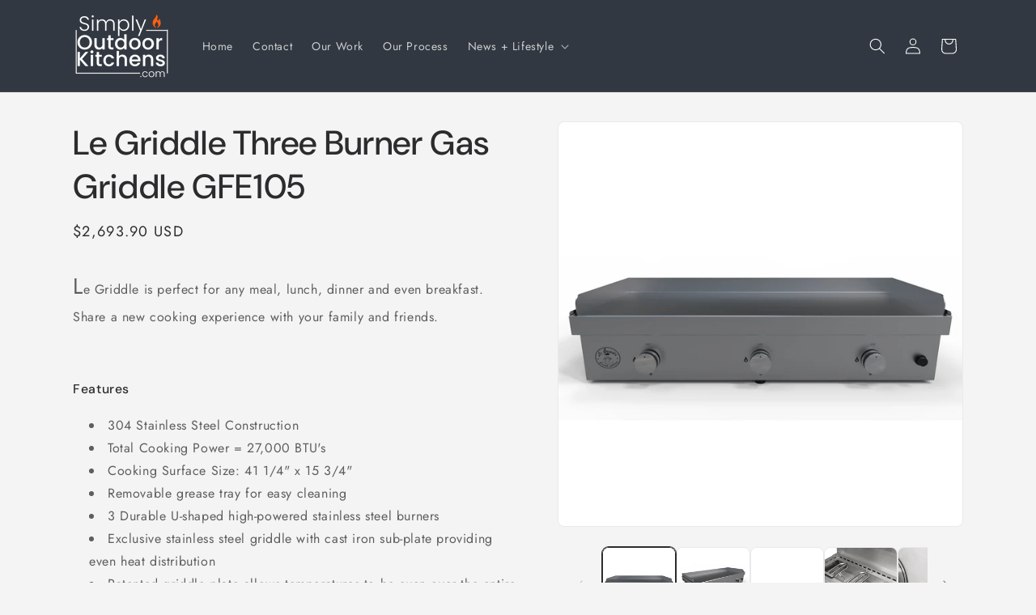

--- FILE ---
content_type: text/html; charset=utf-8
request_url: https://simplyoutdoorkitchens.com/products/le-griddle-3-burner-gas
body_size: 26962
content:
<!doctype html>
<html class="js" lang="en">
  <head>
    <meta charset="utf-8">
    <meta http-equiv="X-UA-Compatible" content="IE=edge">
    <meta name="viewport" content="width=device-width,initial-scale=1">
    <meta name="theme-color" content="">
    <link rel="canonical" href="https://simplyoutdoorkitchens.com/products/le-griddle-3-burner-gas"><link rel="preconnect" href="https://fonts.shopifycdn.com" crossorigin><title>
      Le Griddle Three Burner Gas Griddle GFE105
 &ndash; SimplyOutdoorKitchens</title>

    
      <meta name="description" content="Le Griddle is perfect for any meal, lunch, dinner and even breakfast. Share a new cooking experience with your family and friends. Features 304 Stainless Steel Construction Total Cooking Power = 27,000 BTU&#39;s Cooking Surface Size: 41 1/4&quot; x 15 3/4&quot; Removable grease tray for easy cleaning 3 Durable U-shaped high-powered ">
    

    

<meta property="og:site_name" content="SimplyOutdoorKitchens">
<meta property="og:url" content="https://simplyoutdoorkitchens.com/products/le-griddle-3-burner-gas">
<meta property="og:title" content="Le Griddle Three Burner Gas Griddle GFE105">
<meta property="og:type" content="product">
<meta property="og:description" content="Le Griddle is perfect for any meal, lunch, dinner and even breakfast. Share a new cooking experience with your family and friends. Features 304 Stainless Steel Construction Total Cooking Power = 27,000 BTU&#39;s Cooking Surface Size: 41 1/4&quot; x 15 3/4&quot; Removable grease tray for easy cleaning 3 Durable U-shaped high-powered "><meta property="og:image" content="http://simplyoutdoorkitchens.com/cdn/shop/products/GFE105_20--_20001.jpg?v=1680129831">
  <meta property="og:image:secure_url" content="https://simplyoutdoorkitchens.com/cdn/shop/products/GFE105_20--_20001.jpg?v=1680129831">
  <meta property="og:image:width" content="1500">
  <meta property="og:image:height" content="1500"><meta property="og:price:amount" content="2,693.90">
  <meta property="og:price:currency" content="USD"><meta name="twitter:card" content="summary_large_image">
<meta name="twitter:title" content="Le Griddle Three Burner Gas Griddle GFE105">
<meta name="twitter:description" content="Le Griddle is perfect for any meal, lunch, dinner and even breakfast. Share a new cooking experience with your family and friends. Features 304 Stainless Steel Construction Total Cooking Power = 27,000 BTU&#39;s Cooking Surface Size: 41 1/4&quot; x 15 3/4&quot; Removable grease tray for easy cleaning 3 Durable U-shaped high-powered ">


    <script src="//simplyoutdoorkitchens.com/cdn/shop/t/5/assets/constants.js?v=132983761750457495441738081524" defer="defer"></script>
    <script src="//simplyoutdoorkitchens.com/cdn/shop/t/5/assets/pubsub.js?v=158357773527763999511738081526" defer="defer"></script>
    <script src="//simplyoutdoorkitchens.com/cdn/shop/t/5/assets/global.js?v=152862011079830610291738081524" defer="defer"></script>
    <script src="//simplyoutdoorkitchens.com/cdn/shop/t/5/assets/details-disclosure.js?v=13653116266235556501738081524" defer="defer"></script>
    <script src="//simplyoutdoorkitchens.com/cdn/shop/t/5/assets/details-modal.js?v=25581673532751508451738081524" defer="defer"></script>
    <script src="//simplyoutdoorkitchens.com/cdn/shop/t/5/assets/search-form.js?v=133129549252120666541738081526" defer="defer"></script><script src="//simplyoutdoorkitchens.com/cdn/shop/t/5/assets/animations.js?v=88693664871331136111738081523" defer="defer"></script><script>window.performance && window.performance.mark && window.performance.mark('shopify.content_for_header.start');</script><meta id="shopify-digital-wallet" name="shopify-digital-wallet" content="/73461334319/digital_wallets/dialog">
<meta name="shopify-checkout-api-token" content="2e7d82113cd0402396717ffce6fd02a8">
<meta id="in-context-paypal-metadata" data-shop-id="73461334319" data-venmo-supported="true" data-environment="production" data-locale="en_US" data-paypal-v4="true" data-currency="USD">
<link rel="alternate" type="application/json+oembed" href="https://simplyoutdoorkitchens.com/products/le-griddle-3-burner-gas.oembed">
<script async="async" src="/checkouts/internal/preloads.js?locale=en-US"></script>
<script id="shopify-features" type="application/json">{"accessToken":"2e7d82113cd0402396717ffce6fd02a8","betas":["rich-media-storefront-analytics"],"domain":"simplyoutdoorkitchens.com","predictiveSearch":true,"shopId":73461334319,"locale":"en"}</script>
<script>var Shopify = Shopify || {};
Shopify.shop = "simplyoutdoorkitchens.myshopify.com";
Shopify.locale = "en";
Shopify.currency = {"active":"USD","rate":"1.0"};
Shopify.country = "US";
Shopify.theme = {"name":"Trade","id":175437513007,"schema_name":"Trade","schema_version":"15.2.0","theme_store_id":2699,"role":"main"};
Shopify.theme.handle = "null";
Shopify.theme.style = {"id":null,"handle":null};
Shopify.cdnHost = "simplyoutdoorkitchens.com/cdn";
Shopify.routes = Shopify.routes || {};
Shopify.routes.root = "/";</script>
<script type="module">!function(o){(o.Shopify=o.Shopify||{}).modules=!0}(window);</script>
<script>!function(o){function n(){var o=[];function n(){o.push(Array.prototype.slice.apply(arguments))}return n.q=o,n}var t=o.Shopify=o.Shopify||{};t.loadFeatures=n(),t.autoloadFeatures=n()}(window);</script>
<script id="shop-js-analytics" type="application/json">{"pageType":"product"}</script>
<script defer="defer" async type="module" src="//simplyoutdoorkitchens.com/cdn/shopifycloud/shop-js/modules/v2/client.init-shop-cart-sync_BdyHc3Nr.en.esm.js"></script>
<script defer="defer" async type="module" src="//simplyoutdoorkitchens.com/cdn/shopifycloud/shop-js/modules/v2/chunk.common_Daul8nwZ.esm.js"></script>
<script type="module">
  await import("//simplyoutdoorkitchens.com/cdn/shopifycloud/shop-js/modules/v2/client.init-shop-cart-sync_BdyHc3Nr.en.esm.js");
await import("//simplyoutdoorkitchens.com/cdn/shopifycloud/shop-js/modules/v2/chunk.common_Daul8nwZ.esm.js");

  window.Shopify.SignInWithShop?.initShopCartSync?.({"fedCMEnabled":true,"windoidEnabled":true});

</script>
<script id="__st">var __st={"a":73461334319,"offset":-18000,"reqid":"853199c4-8492-40d8-8bb0-79b554ccdf2f-1768983149","pageurl":"simplyoutdoorkitchens.com\/products\/le-griddle-3-burner-gas","u":"4b9a64956164","p":"product","rtyp":"product","rid":8206735540527};</script>
<script>window.ShopifyPaypalV4VisibilityTracking = true;</script>
<script id="captcha-bootstrap">!function(){'use strict';const t='contact',e='account',n='new_comment',o=[[t,t],['blogs',n],['comments',n],[t,'customer']],c=[[e,'customer_login'],[e,'guest_login'],[e,'recover_customer_password'],[e,'create_customer']],r=t=>t.map((([t,e])=>`form[action*='/${t}']:not([data-nocaptcha='true']) input[name='form_type'][value='${e}']`)).join(','),a=t=>()=>t?[...document.querySelectorAll(t)].map((t=>t.form)):[];function s(){const t=[...o],e=r(t);return a(e)}const i='password',u='form_key',d=['recaptcha-v3-token','g-recaptcha-response','h-captcha-response',i],f=()=>{try{return window.sessionStorage}catch{return}},m='__shopify_v',_=t=>t.elements[u];function p(t,e,n=!1){try{const o=window.sessionStorage,c=JSON.parse(o.getItem(e)),{data:r}=function(t){const{data:e,action:n}=t;return t[m]||n?{data:e,action:n}:{data:t,action:n}}(c);for(const[e,n]of Object.entries(r))t.elements[e]&&(t.elements[e].value=n);n&&o.removeItem(e)}catch(o){console.error('form repopulation failed',{error:o})}}const l='form_type',E='cptcha';function T(t){t.dataset[E]=!0}const w=window,h=w.document,L='Shopify',v='ce_forms',y='captcha';let A=!1;((t,e)=>{const n=(g='f06e6c50-85a8-45c8-87d0-21a2b65856fe',I='https://cdn.shopify.com/shopifycloud/storefront-forms-hcaptcha/ce_storefront_forms_captcha_hcaptcha.v1.5.2.iife.js',D={infoText:'Protected by hCaptcha',privacyText:'Privacy',termsText:'Terms'},(t,e,n)=>{const o=w[L][v],c=o.bindForm;if(c)return c(t,g,e,D).then(n);var r;o.q.push([[t,g,e,D],n]),r=I,A||(h.body.append(Object.assign(h.createElement('script'),{id:'captcha-provider',async:!0,src:r})),A=!0)});var g,I,D;w[L]=w[L]||{},w[L][v]=w[L][v]||{},w[L][v].q=[],w[L][y]=w[L][y]||{},w[L][y].protect=function(t,e){n(t,void 0,e),T(t)},Object.freeze(w[L][y]),function(t,e,n,w,h,L){const[v,y,A,g]=function(t,e,n){const i=e?o:[],u=t?c:[],d=[...i,...u],f=r(d),m=r(i),_=r(d.filter((([t,e])=>n.includes(e))));return[a(f),a(m),a(_),s()]}(w,h,L),I=t=>{const e=t.target;return e instanceof HTMLFormElement?e:e&&e.form},D=t=>v().includes(t);t.addEventListener('submit',(t=>{const e=I(t);if(!e)return;const n=D(e)&&!e.dataset.hcaptchaBound&&!e.dataset.recaptchaBound,o=_(e),c=g().includes(e)&&(!o||!o.value);(n||c)&&t.preventDefault(),c&&!n&&(function(t){try{if(!f())return;!function(t){const e=f();if(!e)return;const n=_(t);if(!n)return;const o=n.value;o&&e.removeItem(o)}(t);const e=Array.from(Array(32),(()=>Math.random().toString(36)[2])).join('');!function(t,e){_(t)||t.append(Object.assign(document.createElement('input'),{type:'hidden',name:u})),t.elements[u].value=e}(t,e),function(t,e){const n=f();if(!n)return;const o=[...t.querySelectorAll(`input[type='${i}']`)].map((({name:t})=>t)),c=[...d,...o],r={};for(const[a,s]of new FormData(t).entries())c.includes(a)||(r[a]=s);n.setItem(e,JSON.stringify({[m]:1,action:t.action,data:r}))}(t,e)}catch(e){console.error('failed to persist form',e)}}(e),e.submit())}));const S=(t,e)=>{t&&!t.dataset[E]&&(n(t,e.some((e=>e===t))),T(t))};for(const o of['focusin','change'])t.addEventListener(o,(t=>{const e=I(t);D(e)&&S(e,y())}));const B=e.get('form_key'),M=e.get(l),P=B&&M;t.addEventListener('DOMContentLoaded',(()=>{const t=y();if(P)for(const e of t)e.elements[l].value===M&&p(e,B);[...new Set([...A(),...v().filter((t=>'true'===t.dataset.shopifyCaptcha))])].forEach((e=>S(e,t)))}))}(h,new URLSearchParams(w.location.search),n,t,e,['guest_login'])})(!0,!0)}();</script>
<script integrity="sha256-4kQ18oKyAcykRKYeNunJcIwy7WH5gtpwJnB7kiuLZ1E=" data-source-attribution="shopify.loadfeatures" defer="defer" src="//simplyoutdoorkitchens.com/cdn/shopifycloud/storefront/assets/storefront/load_feature-a0a9edcb.js" crossorigin="anonymous"></script>
<script data-source-attribution="shopify.dynamic_checkout.dynamic.init">var Shopify=Shopify||{};Shopify.PaymentButton=Shopify.PaymentButton||{isStorefrontPortableWallets:!0,init:function(){window.Shopify.PaymentButton.init=function(){};var t=document.createElement("script");t.src="https://simplyoutdoorkitchens.com/cdn/shopifycloud/portable-wallets/latest/portable-wallets.en.js",t.type="module",document.head.appendChild(t)}};
</script>
<script data-source-attribution="shopify.dynamic_checkout.buyer_consent">
  function portableWalletsHideBuyerConsent(e){var t=document.getElementById("shopify-buyer-consent"),n=document.getElementById("shopify-subscription-policy-button");t&&n&&(t.classList.add("hidden"),t.setAttribute("aria-hidden","true"),n.removeEventListener("click",e))}function portableWalletsShowBuyerConsent(e){var t=document.getElementById("shopify-buyer-consent"),n=document.getElementById("shopify-subscription-policy-button");t&&n&&(t.classList.remove("hidden"),t.removeAttribute("aria-hidden"),n.addEventListener("click",e))}window.Shopify?.PaymentButton&&(window.Shopify.PaymentButton.hideBuyerConsent=portableWalletsHideBuyerConsent,window.Shopify.PaymentButton.showBuyerConsent=portableWalletsShowBuyerConsent);
</script>
<script data-source-attribution="shopify.dynamic_checkout.cart.bootstrap">document.addEventListener("DOMContentLoaded",(function(){function t(){return document.querySelector("shopify-accelerated-checkout-cart, shopify-accelerated-checkout")}if(t())Shopify.PaymentButton.init();else{new MutationObserver((function(e,n){t()&&(Shopify.PaymentButton.init(),n.disconnect())})).observe(document.body,{childList:!0,subtree:!0})}}));
</script>
<link id="shopify-accelerated-checkout-styles" rel="stylesheet" media="screen" href="https://simplyoutdoorkitchens.com/cdn/shopifycloud/portable-wallets/latest/accelerated-checkout-backwards-compat.css" crossorigin="anonymous">
<style id="shopify-accelerated-checkout-cart">
        #shopify-buyer-consent {
  margin-top: 1em;
  display: inline-block;
  width: 100%;
}

#shopify-buyer-consent.hidden {
  display: none;
}

#shopify-subscription-policy-button {
  background: none;
  border: none;
  padding: 0;
  text-decoration: underline;
  font-size: inherit;
  cursor: pointer;
}

#shopify-subscription-policy-button::before {
  box-shadow: none;
}

      </style>
<script id="sections-script" data-sections="header" defer="defer" src="//simplyoutdoorkitchens.com/cdn/shop/t/5/compiled_assets/scripts.js?v=1352"></script>
<script>window.performance && window.performance.mark && window.performance.mark('shopify.content_for_header.end');</script>


    <style data-shopify>
      @font-face {
  font-family: Jost;
  font-weight: 400;
  font-style: normal;
  font-display: swap;
  src: url("//simplyoutdoorkitchens.com/cdn/fonts/jost/jost_n4.d47a1b6347ce4a4c9f437608011273009d91f2b7.woff2") format("woff2"),
       url("//simplyoutdoorkitchens.com/cdn/fonts/jost/jost_n4.791c46290e672b3f85c3d1c651ef2efa3819eadd.woff") format("woff");
}

      @font-face {
  font-family: Jost;
  font-weight: 700;
  font-style: normal;
  font-display: swap;
  src: url("//simplyoutdoorkitchens.com/cdn/fonts/jost/jost_n7.921dc18c13fa0b0c94c5e2517ffe06139c3615a3.woff2") format("woff2"),
       url("//simplyoutdoorkitchens.com/cdn/fonts/jost/jost_n7.cbfc16c98c1e195f46c536e775e4e959c5f2f22b.woff") format("woff");
}

      @font-face {
  font-family: Jost;
  font-weight: 400;
  font-style: italic;
  font-display: swap;
  src: url("//simplyoutdoorkitchens.com/cdn/fonts/jost/jost_i4.b690098389649750ada222b9763d55796c5283a5.woff2") format("woff2"),
       url("//simplyoutdoorkitchens.com/cdn/fonts/jost/jost_i4.fd766415a47e50b9e391ae7ec04e2ae25e7e28b0.woff") format("woff");
}

      @font-face {
  font-family: Jost;
  font-weight: 700;
  font-style: italic;
  font-display: swap;
  src: url("//simplyoutdoorkitchens.com/cdn/fonts/jost/jost_i7.d8201b854e41e19d7ed9b1a31fe4fe71deea6d3f.woff2") format("woff2"),
       url("//simplyoutdoorkitchens.com/cdn/fonts/jost/jost_i7.eae515c34e26b6c853efddc3fc0c552e0de63757.woff") format("woff");
}

      @font-face {
  font-family: "DM Sans";
  font-weight: 500;
  font-style: normal;
  font-display: swap;
  src: url("//simplyoutdoorkitchens.com/cdn/fonts/dm_sans/dmsans_n5.8a0f1984c77eb7186ceb87c4da2173ff65eb012e.woff2") format("woff2"),
       url("//simplyoutdoorkitchens.com/cdn/fonts/dm_sans/dmsans_n5.9ad2e755a89e15b3d6c53259daad5fc9609888e6.woff") format("woff");
}


      
        :root,
        .color-scheme-1 {
          --color-background: 244,244,244;
        
          --gradient-background: #f4f4f4;
        

        

        --color-foreground: 43,44,45;
        --color-background-contrast: 180,180,180;
        --color-shadow: 0,17,40;
        --color-button: 183,172,162;
        --color-button-text: 38,38,38;
        --color-secondary-button: 244,244,244;
        --color-secondary-button-text: 0,17,40;
        --color-link: 0,17,40;
        --color-badge-foreground: 43,44,45;
        --color-badge-background: 244,244,244;
        --color-badge-border: 43,44,45;
        --payment-terms-background-color: rgb(244 244 244);
      }
      
        
        .color-scheme-2 {
          --color-background: 255,255,255;
        
          --gradient-background: #ffffff;
        

        

        --color-foreground: 38,38,38;
        --color-background-contrast: 191,191,191;
        --color-shadow: 0,17,40;
        --color-button: 121,112,104;
        --color-button-text: 255,255,255;
        --color-secondary-button: 255,255,255;
        --color-secondary-button-text: 121,117,114;
        --color-link: 121,117,114;
        --color-badge-foreground: 38,38,38;
        --color-badge-background: 255,255,255;
        --color-badge-border: 38,38,38;
        --payment-terms-background-color: rgb(255 255 255);
      }
      
        
        .color-scheme-3 {
          --color-background: 194,183,172;
        
          --gradient-background: #c2b7ac;
        

        

        --color-foreground: 38,38,38;
        --color-background-contrast: 137,119,101;
        --color-shadow: 0,17,40;
        --color-button: 253,253,253;
        --color-button-text: 38,38,38;
        --color-secondary-button: 194,183,172;
        --color-secondary-button-text: 84,72,60;
        --color-link: 84,72,60;
        --color-badge-foreground: 38,38,38;
        --color-badge-background: 194,183,172;
        --color-badge-border: 38,38,38;
        --payment-terms-background-color: rgb(194 183 172);
      }
      
        
        .color-scheme-4 {
          --color-background: 28,34,40;
        
          --gradient-background: #1c2228;
        

        

        --color-foreground: 255,255,255;
        --color-background-contrast: 39,47,55;
        --color-shadow: 0,17,40;
        --color-button: 255,255,255;
        --color-button-text: 0,17,40;
        --color-secondary-button: 28,34,40;
        --color-secondary-button-text: 255,255,255;
        --color-link: 255,255,255;
        --color-badge-foreground: 255,255,255;
        --color-badge-background: 28,34,40;
        --color-badge-border: 255,255,255;
        --payment-terms-background-color: rgb(28 34 40);
      }
      
        
        .color-scheme-5 {
          --color-background: 50,56,65;
        
          --gradient-background: #323841;
        

        

        --color-foreground: 255,255,255;
        --color-background-contrast: 61,68,79;
        --color-shadow: 0,17,40;
        --color-button: 245,245,245;
        --color-button-text: 38,38,38;
        --color-secondary-button: 50,56,65;
        --color-secondary-button-text: 255,255,255;
        --color-link: 255,255,255;
        --color-badge-foreground: 255,255,255;
        --color-badge-background: 50,56,65;
        --color-badge-border: 255,255,255;
        --payment-terms-background-color: rgb(50 56 65);
      }
      
        
        .color-scheme-96e5fd76-9215-41af-9a29-aed833c9ca25 {
          --color-background: 244,244,244;
        
          --gradient-background: #f4f4f4;
        

        

        --color-foreground: 43,44,45;
        --color-background-contrast: 180,180,180;
        --color-shadow: 0,17,40;
        --color-button: 244,99,32;
        --color-button-text: 38,38,38;
        --color-secondary-button: 244,244,244;
        --color-secondary-button-text: 0,17,40;
        --color-link: 0,17,40;
        --color-badge-foreground: 43,44,45;
        --color-badge-background: 244,244,244;
        --color-badge-border: 43,44,45;
        --payment-terms-background-color: rgb(244 244 244);
      }
      

      body, .color-scheme-1, .color-scheme-2, .color-scheme-3, .color-scheme-4, .color-scheme-5, .color-scheme-96e5fd76-9215-41af-9a29-aed833c9ca25 {
        color: rgba(var(--color-foreground), 0.75);
        background-color: rgb(var(--color-background));
      }

      :root {
        --font-body-family: Jost, sans-serif;
        --font-body-style: normal;
        --font-body-weight: 400;
        --font-body-weight-bold: 700;

        --font-heading-family: "DM Sans", sans-serif;
        --font-heading-style: normal;
        --font-heading-weight: 500;

        --font-body-scale: 1.0;
        --font-heading-scale: 1.05;

        --media-padding: px;
        --media-border-opacity: 0.05;
        --media-border-width: 1px;
        --media-radius: 8px;
        --media-shadow-opacity: 0.0;
        --media-shadow-horizontal-offset: 0px;
        --media-shadow-vertical-offset: 4px;
        --media-shadow-blur-radius: 5px;
        --media-shadow-visible: 0;

        --page-width: 120rem;
        --page-width-margin: 0rem;

        --product-card-image-padding: 1.2rem;
        --product-card-corner-radius: 0.8rem;
        --product-card-text-alignment: left;
        --product-card-border-width: 0.0rem;
        --product-card-border-opacity: 0.1;
        --product-card-shadow-opacity: 0.0;
        --product-card-shadow-visible: 0;
        --product-card-shadow-horizontal-offset: 0.0rem;
        --product-card-shadow-vertical-offset: 0.4rem;
        --product-card-shadow-blur-radius: 0.5rem;

        --collection-card-image-padding: 0.0rem;
        --collection-card-corner-radius: 0.8rem;
        --collection-card-text-alignment: left;
        --collection-card-border-width: 0.0rem;
        --collection-card-border-opacity: 0.1;
        --collection-card-shadow-opacity: 0.0;
        --collection-card-shadow-visible: 0;
        --collection-card-shadow-horizontal-offset: 0.0rem;
        --collection-card-shadow-vertical-offset: 0.4rem;
        --collection-card-shadow-blur-radius: 0.5rem;

        --blog-card-image-padding: 0.0rem;
        --blog-card-corner-radius: 0.8rem;
        --blog-card-text-alignment: left;
        --blog-card-border-width: 0.0rem;
        --blog-card-border-opacity: 0.1;
        --blog-card-shadow-opacity: 0.0;
        --blog-card-shadow-visible: 0;
        --blog-card-shadow-horizontal-offset: 0.0rem;
        --blog-card-shadow-vertical-offset: 0.4rem;
        --blog-card-shadow-blur-radius: 0.5rem;

        --badge-corner-radius: 4.0rem;

        --popup-border-width: 1px;
        --popup-border-opacity: 0.1;
        --popup-corner-radius: 8px;
        --popup-shadow-opacity: 0.05;
        --popup-shadow-horizontal-offset: 0px;
        --popup-shadow-vertical-offset: 4px;
        --popup-shadow-blur-radius: 5px;

        --drawer-border-width: 1px;
        --drawer-border-opacity: 0.1;
        --drawer-shadow-opacity: 0.0;
        --drawer-shadow-horizontal-offset: 0px;
        --drawer-shadow-vertical-offset: 4px;
        --drawer-shadow-blur-radius: 5px;

        --spacing-sections-desktop: 0px;
        --spacing-sections-mobile: 0px;

        --grid-desktop-vertical-spacing: 12px;
        --grid-desktop-horizontal-spacing: 12px;
        --grid-mobile-vertical-spacing: 6px;
        --grid-mobile-horizontal-spacing: 6px;

        --text-boxes-border-opacity: 0.1;
        --text-boxes-border-width: 0px;
        --text-boxes-radius: 8px;
        --text-boxes-shadow-opacity: 0.0;
        --text-boxes-shadow-visible: 0;
        --text-boxes-shadow-horizontal-offset: 0px;
        --text-boxes-shadow-vertical-offset: 4px;
        --text-boxes-shadow-blur-radius: 5px;

        --buttons-radius: 6px;
        --buttons-radius-outset: 7px;
        --buttons-border-width: 1px;
        --buttons-border-opacity: 1.0;
        --buttons-shadow-opacity: 0.0;
        --buttons-shadow-visible: 0;
        --buttons-shadow-horizontal-offset: 0px;
        --buttons-shadow-vertical-offset: 4px;
        --buttons-shadow-blur-radius: 5px;
        --buttons-border-offset: 0.3px;

        --inputs-radius: 6px;
        --inputs-border-width: 1px;
        --inputs-border-opacity: 0.55;
        --inputs-shadow-opacity: 0.0;
        --inputs-shadow-horizontal-offset: 0px;
        --inputs-margin-offset: 0px;
        --inputs-shadow-vertical-offset: 4px;
        --inputs-shadow-blur-radius: 5px;
        --inputs-radius-outset: 7px;

        --variant-pills-radius: 40px;
        --variant-pills-border-width: 1px;
        --variant-pills-border-opacity: 0.55;
        --variant-pills-shadow-opacity: 0.0;
        --variant-pills-shadow-horizontal-offset: 0px;
        --variant-pills-shadow-vertical-offset: 4px;
        --variant-pills-shadow-blur-radius: 5px;
      }

      *,
      *::before,
      *::after {
        box-sizing: inherit;
      }

      html {
        box-sizing: border-box;
        font-size: calc(var(--font-body-scale) * 62.5%);
        height: 100%;
      }

      body {
        display: grid;
        grid-template-rows: auto auto 1fr auto;
        grid-template-columns: 100%;
        min-height: 100%;
        margin: 0;
        font-size: 1.5rem;
        letter-spacing: 0.06rem;
        line-height: calc(1 + 0.8 / var(--font-body-scale));
        font-family: var(--font-body-family);
        font-style: var(--font-body-style);
        font-weight: var(--font-body-weight);
      }

      @media screen and (min-width: 750px) {
        body {
          font-size: 1.6rem;
        }
      }
    </style>

    <link href="//simplyoutdoorkitchens.com/cdn/shop/t/5/assets/base.css?v=159841507637079171801738081523" rel="stylesheet" type="text/css" media="all" />
    <link rel="stylesheet" href="//simplyoutdoorkitchens.com/cdn/shop/t/5/assets/component-cart-items.css?v=123238115697927560811738081523" media="print" onload="this.media='all'">
      <link rel="preload" as="font" href="//simplyoutdoorkitchens.com/cdn/fonts/jost/jost_n4.d47a1b6347ce4a4c9f437608011273009d91f2b7.woff2" type="font/woff2" crossorigin>
      

      <link rel="preload" as="font" href="//simplyoutdoorkitchens.com/cdn/fonts/dm_sans/dmsans_n5.8a0f1984c77eb7186ceb87c4da2173ff65eb012e.woff2" type="font/woff2" crossorigin>
      
<script>
      if (Shopify.designMode) {
        document.documentElement.classList.add('shopify-design-mode');
      }
    </script>
  <link href="https://monorail-edge.shopifysvc.com" rel="dns-prefetch">
<script>(function(){if ("sendBeacon" in navigator && "performance" in window) {try {var session_token_from_headers = performance.getEntriesByType('navigation')[0].serverTiming.find(x => x.name == '_s').description;} catch {var session_token_from_headers = undefined;}var session_cookie_matches = document.cookie.match(/_shopify_s=([^;]*)/);var session_token_from_cookie = session_cookie_matches && session_cookie_matches.length === 2 ? session_cookie_matches[1] : "";var session_token = session_token_from_headers || session_token_from_cookie || "";function handle_abandonment_event(e) {var entries = performance.getEntries().filter(function(entry) {return /monorail-edge.shopifysvc.com/.test(entry.name);});if (!window.abandonment_tracked && entries.length === 0) {window.abandonment_tracked = true;var currentMs = Date.now();var navigation_start = performance.timing.navigationStart;var payload = {shop_id: 73461334319,url: window.location.href,navigation_start,duration: currentMs - navigation_start,session_token,page_type: "product"};window.navigator.sendBeacon("https://monorail-edge.shopifysvc.com/v1/produce", JSON.stringify({schema_id: "online_store_buyer_site_abandonment/1.1",payload: payload,metadata: {event_created_at_ms: currentMs,event_sent_at_ms: currentMs}}));}}window.addEventListener('pagehide', handle_abandonment_event);}}());</script>
<script id="web-pixels-manager-setup">(function e(e,d,r,n,o){if(void 0===o&&(o={}),!Boolean(null===(a=null===(i=window.Shopify)||void 0===i?void 0:i.analytics)||void 0===a?void 0:a.replayQueue)){var i,a;window.Shopify=window.Shopify||{};var t=window.Shopify;t.analytics=t.analytics||{};var s=t.analytics;s.replayQueue=[],s.publish=function(e,d,r){return s.replayQueue.push([e,d,r]),!0};try{self.performance.mark("wpm:start")}catch(e){}var l=function(){var e={modern:/Edge?\/(1{2}[4-9]|1[2-9]\d|[2-9]\d{2}|\d{4,})\.\d+(\.\d+|)|Firefox\/(1{2}[4-9]|1[2-9]\d|[2-9]\d{2}|\d{4,})\.\d+(\.\d+|)|Chrom(ium|e)\/(9{2}|\d{3,})\.\d+(\.\d+|)|(Maci|X1{2}).+ Version\/(15\.\d+|(1[6-9]|[2-9]\d|\d{3,})\.\d+)([,.]\d+|)( \(\w+\)|)( Mobile\/\w+|) Safari\/|Chrome.+OPR\/(9{2}|\d{3,})\.\d+\.\d+|(CPU[ +]OS|iPhone[ +]OS|CPU[ +]iPhone|CPU IPhone OS|CPU iPad OS)[ +]+(15[._]\d+|(1[6-9]|[2-9]\d|\d{3,})[._]\d+)([._]\d+|)|Android:?[ /-](13[3-9]|1[4-9]\d|[2-9]\d{2}|\d{4,})(\.\d+|)(\.\d+|)|Android.+Firefox\/(13[5-9]|1[4-9]\d|[2-9]\d{2}|\d{4,})\.\d+(\.\d+|)|Android.+Chrom(ium|e)\/(13[3-9]|1[4-9]\d|[2-9]\d{2}|\d{4,})\.\d+(\.\d+|)|SamsungBrowser\/([2-9]\d|\d{3,})\.\d+/,legacy:/Edge?\/(1[6-9]|[2-9]\d|\d{3,})\.\d+(\.\d+|)|Firefox\/(5[4-9]|[6-9]\d|\d{3,})\.\d+(\.\d+|)|Chrom(ium|e)\/(5[1-9]|[6-9]\d|\d{3,})\.\d+(\.\d+|)([\d.]+$|.*Safari\/(?![\d.]+ Edge\/[\d.]+$))|(Maci|X1{2}).+ Version\/(10\.\d+|(1[1-9]|[2-9]\d|\d{3,})\.\d+)([,.]\d+|)( \(\w+\)|)( Mobile\/\w+|) Safari\/|Chrome.+OPR\/(3[89]|[4-9]\d|\d{3,})\.\d+\.\d+|(CPU[ +]OS|iPhone[ +]OS|CPU[ +]iPhone|CPU IPhone OS|CPU iPad OS)[ +]+(10[._]\d+|(1[1-9]|[2-9]\d|\d{3,})[._]\d+)([._]\d+|)|Android:?[ /-](13[3-9]|1[4-9]\d|[2-9]\d{2}|\d{4,})(\.\d+|)(\.\d+|)|Mobile Safari.+OPR\/([89]\d|\d{3,})\.\d+\.\d+|Android.+Firefox\/(13[5-9]|1[4-9]\d|[2-9]\d{2}|\d{4,})\.\d+(\.\d+|)|Android.+Chrom(ium|e)\/(13[3-9]|1[4-9]\d|[2-9]\d{2}|\d{4,})\.\d+(\.\d+|)|Android.+(UC? ?Browser|UCWEB|U3)[ /]?(15\.([5-9]|\d{2,})|(1[6-9]|[2-9]\d|\d{3,})\.\d+)\.\d+|SamsungBrowser\/(5\.\d+|([6-9]|\d{2,})\.\d+)|Android.+MQ{2}Browser\/(14(\.(9|\d{2,})|)|(1[5-9]|[2-9]\d|\d{3,})(\.\d+|))(\.\d+|)|K[Aa][Ii]OS\/(3\.\d+|([4-9]|\d{2,})\.\d+)(\.\d+|)/},d=e.modern,r=e.legacy,n=navigator.userAgent;return n.match(d)?"modern":n.match(r)?"legacy":"unknown"}(),u="modern"===l?"modern":"legacy",c=(null!=n?n:{modern:"",legacy:""})[u],f=function(e){return[e.baseUrl,"/wpm","/b",e.hashVersion,"modern"===e.buildTarget?"m":"l",".js"].join("")}({baseUrl:d,hashVersion:r,buildTarget:u}),m=function(e){var d=e.version,r=e.bundleTarget,n=e.surface,o=e.pageUrl,i=e.monorailEndpoint;return{emit:function(e){var a=e.status,t=e.errorMsg,s=(new Date).getTime(),l=JSON.stringify({metadata:{event_sent_at_ms:s},events:[{schema_id:"web_pixels_manager_load/3.1",payload:{version:d,bundle_target:r,page_url:o,status:a,surface:n,error_msg:t},metadata:{event_created_at_ms:s}}]});if(!i)return console&&console.warn&&console.warn("[Web Pixels Manager] No Monorail endpoint provided, skipping logging."),!1;try{return self.navigator.sendBeacon.bind(self.navigator)(i,l)}catch(e){}var u=new XMLHttpRequest;try{return u.open("POST",i,!0),u.setRequestHeader("Content-Type","text/plain"),u.send(l),!0}catch(e){return console&&console.warn&&console.warn("[Web Pixels Manager] Got an unhandled error while logging to Monorail."),!1}}}}({version:r,bundleTarget:l,surface:e.surface,pageUrl:self.location.href,monorailEndpoint:e.monorailEndpoint});try{o.browserTarget=l,function(e){var d=e.src,r=e.async,n=void 0===r||r,o=e.onload,i=e.onerror,a=e.sri,t=e.scriptDataAttributes,s=void 0===t?{}:t,l=document.createElement("script"),u=document.querySelector("head"),c=document.querySelector("body");if(l.async=n,l.src=d,a&&(l.integrity=a,l.crossOrigin="anonymous"),s)for(var f in s)if(Object.prototype.hasOwnProperty.call(s,f))try{l.dataset[f]=s[f]}catch(e){}if(o&&l.addEventListener("load",o),i&&l.addEventListener("error",i),u)u.appendChild(l);else{if(!c)throw new Error("Did not find a head or body element to append the script");c.appendChild(l)}}({src:f,async:!0,onload:function(){if(!function(){var e,d;return Boolean(null===(d=null===(e=window.Shopify)||void 0===e?void 0:e.analytics)||void 0===d?void 0:d.initialized)}()){var d=window.webPixelsManager.init(e)||void 0;if(d){var r=window.Shopify.analytics;r.replayQueue.forEach((function(e){var r=e[0],n=e[1],o=e[2];d.publishCustomEvent(r,n,o)})),r.replayQueue=[],r.publish=d.publishCustomEvent,r.visitor=d.visitor,r.initialized=!0}}},onerror:function(){return m.emit({status:"failed",errorMsg:"".concat(f," has failed to load")})},sri:function(e){var d=/^sha384-[A-Za-z0-9+/=]+$/;return"string"==typeof e&&d.test(e)}(c)?c:"",scriptDataAttributes:o}),m.emit({status:"loading"})}catch(e){m.emit({status:"failed",errorMsg:(null==e?void 0:e.message)||"Unknown error"})}}})({shopId: 73461334319,storefrontBaseUrl: "https://simplyoutdoorkitchens.com",extensionsBaseUrl: "https://extensions.shopifycdn.com/cdn/shopifycloud/web-pixels-manager",monorailEndpoint: "https://monorail-edge.shopifysvc.com/unstable/produce_batch",surface: "storefront-renderer",enabledBetaFlags: ["2dca8a86"],webPixelsConfigList: [{"id":"772997423","configuration":"{\"config\":\"{\\\"pixel_id\\\":\\\"G-RDEBTFV8HH\\\",\\\"gtag_events\\\":[{\\\"type\\\":\\\"purchase\\\",\\\"action_label\\\":\\\"G-RDEBTFV8HH\\\"},{\\\"type\\\":\\\"page_view\\\",\\\"action_label\\\":\\\"G-RDEBTFV8HH\\\"},{\\\"type\\\":\\\"view_item\\\",\\\"action_label\\\":\\\"G-RDEBTFV8HH\\\"},{\\\"type\\\":\\\"search\\\",\\\"action_label\\\":\\\"G-RDEBTFV8HH\\\"},{\\\"type\\\":\\\"add_to_cart\\\",\\\"action_label\\\":\\\"G-RDEBTFV8HH\\\"},{\\\"type\\\":\\\"begin_checkout\\\",\\\"action_label\\\":\\\"G-RDEBTFV8HH\\\"},{\\\"type\\\":\\\"add_payment_info\\\",\\\"action_label\\\":\\\"G-RDEBTFV8HH\\\"}],\\\"enable_monitoring_mode\\\":false}\"}","eventPayloadVersion":"v1","runtimeContext":"OPEN","scriptVersion":"b2a88bafab3e21179ed38636efcd8a93","type":"APP","apiClientId":1780363,"privacyPurposes":[],"dataSharingAdjustments":{"protectedCustomerApprovalScopes":["read_customer_address","read_customer_email","read_customer_name","read_customer_personal_data","read_customer_phone"]}},{"id":"shopify-app-pixel","configuration":"{}","eventPayloadVersion":"v1","runtimeContext":"STRICT","scriptVersion":"0450","apiClientId":"shopify-pixel","type":"APP","privacyPurposes":["ANALYTICS","MARKETING"]},{"id":"shopify-custom-pixel","eventPayloadVersion":"v1","runtimeContext":"LAX","scriptVersion":"0450","apiClientId":"shopify-pixel","type":"CUSTOM","privacyPurposes":["ANALYTICS","MARKETING"]}],isMerchantRequest: false,initData: {"shop":{"name":"SimplyOutdoorKitchens","paymentSettings":{"currencyCode":"USD"},"myshopifyDomain":"simplyoutdoorkitchens.myshopify.com","countryCode":"US","storefrontUrl":"https:\/\/simplyoutdoorkitchens.com"},"customer":null,"cart":null,"checkout":null,"productVariants":[{"price":{"amount":2693.9,"currencyCode":"USD"},"product":{"title":"Le Griddle Three Burner Gas Griddle GFE105","vendor":"Le Griddle","id":"8206735540527","untranslatedTitle":"Le Griddle Three Burner Gas Griddle GFE105","url":"\/products\/le-griddle-3-burner-gas","type":"Griddles"},"id":"44783693758767","image":{"src":"\/\/simplyoutdoorkitchens.com\/cdn\/shop\/products\/GFE105_20--_20001.jpg?v=1680129831"},"sku":"GFE105","title":"Natural Gas","untranslatedTitle":"Natural Gas"},{"price":{"amount":2693.9,"currencyCode":"USD"},"product":{"title":"Le Griddle Three Burner Gas Griddle GFE105","vendor":"Le Griddle","id":"8206735540527","untranslatedTitle":"Le Griddle Three Burner Gas Griddle GFE105","url":"\/products\/le-griddle-3-burner-gas","type":"Griddles"},"id":"44783693791535","image":{"src":"\/\/simplyoutdoorkitchens.com\/cdn\/shop\/products\/GFE105_20--_20001.jpg?v=1680129831"},"sku":"GFE105LP","title":"Liquid Propane","untranslatedTitle":"Liquid Propane"}],"purchasingCompany":null},},"https://simplyoutdoorkitchens.com/cdn","fcfee988w5aeb613cpc8e4bc33m6693e112",{"modern":"","legacy":""},{"shopId":"73461334319","storefrontBaseUrl":"https:\/\/simplyoutdoorkitchens.com","extensionBaseUrl":"https:\/\/extensions.shopifycdn.com\/cdn\/shopifycloud\/web-pixels-manager","surface":"storefront-renderer","enabledBetaFlags":"[\"2dca8a86\"]","isMerchantRequest":"false","hashVersion":"fcfee988w5aeb613cpc8e4bc33m6693e112","publish":"custom","events":"[[\"page_viewed\",{}],[\"product_viewed\",{\"productVariant\":{\"price\":{\"amount\":2693.9,\"currencyCode\":\"USD\"},\"product\":{\"title\":\"Le Griddle Three Burner Gas Griddle GFE105\",\"vendor\":\"Le Griddle\",\"id\":\"8206735540527\",\"untranslatedTitle\":\"Le Griddle Three Burner Gas Griddle GFE105\",\"url\":\"\/products\/le-griddle-3-burner-gas\",\"type\":\"Griddles\"},\"id\":\"44783693758767\",\"image\":{\"src\":\"\/\/simplyoutdoorkitchens.com\/cdn\/shop\/products\/GFE105_20--_20001.jpg?v=1680129831\"},\"sku\":\"GFE105\",\"title\":\"Natural Gas\",\"untranslatedTitle\":\"Natural Gas\"}}]]"});</script><script>
  window.ShopifyAnalytics = window.ShopifyAnalytics || {};
  window.ShopifyAnalytics.meta = window.ShopifyAnalytics.meta || {};
  window.ShopifyAnalytics.meta.currency = 'USD';
  var meta = {"product":{"id":8206735540527,"gid":"gid:\/\/shopify\/Product\/8206735540527","vendor":"Le Griddle","type":"Griddles","handle":"le-griddle-3-burner-gas","variants":[{"id":44783693758767,"price":269390,"name":"Le Griddle Three Burner Gas Griddle GFE105 - Natural Gas","public_title":"Natural Gas","sku":"GFE105"},{"id":44783693791535,"price":269390,"name":"Le Griddle Three Burner Gas Griddle GFE105 - Liquid Propane","public_title":"Liquid Propane","sku":"GFE105LP"}],"remote":false},"page":{"pageType":"product","resourceType":"product","resourceId":8206735540527,"requestId":"853199c4-8492-40d8-8bb0-79b554ccdf2f-1768983149"}};
  for (var attr in meta) {
    window.ShopifyAnalytics.meta[attr] = meta[attr];
  }
</script>
<script class="analytics">
  (function () {
    var customDocumentWrite = function(content) {
      var jquery = null;

      if (window.jQuery) {
        jquery = window.jQuery;
      } else if (window.Checkout && window.Checkout.$) {
        jquery = window.Checkout.$;
      }

      if (jquery) {
        jquery('body').append(content);
      }
    };

    var hasLoggedConversion = function(token) {
      if (token) {
        return document.cookie.indexOf('loggedConversion=' + token) !== -1;
      }
      return false;
    }

    var setCookieIfConversion = function(token) {
      if (token) {
        var twoMonthsFromNow = new Date(Date.now());
        twoMonthsFromNow.setMonth(twoMonthsFromNow.getMonth() + 2);

        document.cookie = 'loggedConversion=' + token + '; expires=' + twoMonthsFromNow;
      }
    }

    var trekkie = window.ShopifyAnalytics.lib = window.trekkie = window.trekkie || [];
    if (trekkie.integrations) {
      return;
    }
    trekkie.methods = [
      'identify',
      'page',
      'ready',
      'track',
      'trackForm',
      'trackLink'
    ];
    trekkie.factory = function(method) {
      return function() {
        var args = Array.prototype.slice.call(arguments);
        args.unshift(method);
        trekkie.push(args);
        return trekkie;
      };
    };
    for (var i = 0; i < trekkie.methods.length; i++) {
      var key = trekkie.methods[i];
      trekkie[key] = trekkie.factory(key);
    }
    trekkie.load = function(config) {
      trekkie.config = config || {};
      trekkie.config.initialDocumentCookie = document.cookie;
      var first = document.getElementsByTagName('script')[0];
      var script = document.createElement('script');
      script.type = 'text/javascript';
      script.onerror = function(e) {
        var scriptFallback = document.createElement('script');
        scriptFallback.type = 'text/javascript';
        scriptFallback.onerror = function(error) {
                var Monorail = {
      produce: function produce(monorailDomain, schemaId, payload) {
        var currentMs = new Date().getTime();
        var event = {
          schema_id: schemaId,
          payload: payload,
          metadata: {
            event_created_at_ms: currentMs,
            event_sent_at_ms: currentMs
          }
        };
        return Monorail.sendRequest("https://" + monorailDomain + "/v1/produce", JSON.stringify(event));
      },
      sendRequest: function sendRequest(endpointUrl, payload) {
        // Try the sendBeacon API
        if (window && window.navigator && typeof window.navigator.sendBeacon === 'function' && typeof window.Blob === 'function' && !Monorail.isIos12()) {
          var blobData = new window.Blob([payload], {
            type: 'text/plain'
          });

          if (window.navigator.sendBeacon(endpointUrl, blobData)) {
            return true;
          } // sendBeacon was not successful

        } // XHR beacon

        var xhr = new XMLHttpRequest();

        try {
          xhr.open('POST', endpointUrl);
          xhr.setRequestHeader('Content-Type', 'text/plain');
          xhr.send(payload);
        } catch (e) {
          console.log(e);
        }

        return false;
      },
      isIos12: function isIos12() {
        return window.navigator.userAgent.lastIndexOf('iPhone; CPU iPhone OS 12_') !== -1 || window.navigator.userAgent.lastIndexOf('iPad; CPU OS 12_') !== -1;
      }
    };
    Monorail.produce('monorail-edge.shopifysvc.com',
      'trekkie_storefront_load_errors/1.1',
      {shop_id: 73461334319,
      theme_id: 175437513007,
      app_name: "storefront",
      context_url: window.location.href,
      source_url: "//simplyoutdoorkitchens.com/cdn/s/trekkie.storefront.cd680fe47e6c39ca5d5df5f0a32d569bc48c0f27.min.js"});

        };
        scriptFallback.async = true;
        scriptFallback.src = '//simplyoutdoorkitchens.com/cdn/s/trekkie.storefront.cd680fe47e6c39ca5d5df5f0a32d569bc48c0f27.min.js';
        first.parentNode.insertBefore(scriptFallback, first);
      };
      script.async = true;
      script.src = '//simplyoutdoorkitchens.com/cdn/s/trekkie.storefront.cd680fe47e6c39ca5d5df5f0a32d569bc48c0f27.min.js';
      first.parentNode.insertBefore(script, first);
    };
    trekkie.load(
      {"Trekkie":{"appName":"storefront","development":false,"defaultAttributes":{"shopId":73461334319,"isMerchantRequest":null,"themeId":175437513007,"themeCityHash":"16459711295550939675","contentLanguage":"en","currency":"USD","eventMetadataId":"21e74895-a3a0-440c-9307-c0a431e9982f"},"isServerSideCookieWritingEnabled":true,"monorailRegion":"shop_domain","enabledBetaFlags":["65f19447"]},"Session Attribution":{},"S2S":{"facebookCapiEnabled":false,"source":"trekkie-storefront-renderer","apiClientId":580111}}
    );

    var loaded = false;
    trekkie.ready(function() {
      if (loaded) return;
      loaded = true;

      window.ShopifyAnalytics.lib = window.trekkie;

      var originalDocumentWrite = document.write;
      document.write = customDocumentWrite;
      try { window.ShopifyAnalytics.merchantGoogleAnalytics.call(this); } catch(error) {};
      document.write = originalDocumentWrite;

      window.ShopifyAnalytics.lib.page(null,{"pageType":"product","resourceType":"product","resourceId":8206735540527,"requestId":"853199c4-8492-40d8-8bb0-79b554ccdf2f-1768983149","shopifyEmitted":true});

      var match = window.location.pathname.match(/checkouts\/(.+)\/(thank_you|post_purchase)/)
      var token = match? match[1]: undefined;
      if (!hasLoggedConversion(token)) {
        setCookieIfConversion(token);
        window.ShopifyAnalytics.lib.track("Viewed Product",{"currency":"USD","variantId":44783693758767,"productId":8206735540527,"productGid":"gid:\/\/shopify\/Product\/8206735540527","name":"Le Griddle Three Burner Gas Griddle GFE105 - Natural Gas","price":"2693.90","sku":"GFE105","brand":"Le Griddle","variant":"Natural Gas","category":"Griddles","nonInteraction":true,"remote":false},undefined,undefined,{"shopifyEmitted":true});
      window.ShopifyAnalytics.lib.track("monorail:\/\/trekkie_storefront_viewed_product\/1.1",{"currency":"USD","variantId":44783693758767,"productId":8206735540527,"productGid":"gid:\/\/shopify\/Product\/8206735540527","name":"Le Griddle Three Burner Gas Griddle GFE105 - Natural Gas","price":"2693.90","sku":"GFE105","brand":"Le Griddle","variant":"Natural Gas","category":"Griddles","nonInteraction":true,"remote":false,"referer":"https:\/\/simplyoutdoorkitchens.com\/products\/le-griddle-3-burner-gas"});
      }
    });


        var eventsListenerScript = document.createElement('script');
        eventsListenerScript.async = true;
        eventsListenerScript.src = "//simplyoutdoorkitchens.com/cdn/shopifycloud/storefront/assets/shop_events_listener-3da45d37.js";
        document.getElementsByTagName('head')[0].appendChild(eventsListenerScript);

})();</script>
<script
  defer
  src="https://simplyoutdoorkitchens.com/cdn/shopifycloud/perf-kit/shopify-perf-kit-3.0.4.min.js"
  data-application="storefront-renderer"
  data-shop-id="73461334319"
  data-render-region="gcp-us-central1"
  data-page-type="product"
  data-theme-instance-id="175437513007"
  data-theme-name="Trade"
  data-theme-version="15.2.0"
  data-monorail-region="shop_domain"
  data-resource-timing-sampling-rate="10"
  data-shs="true"
  data-shs-beacon="true"
  data-shs-export-with-fetch="true"
  data-shs-logs-sample-rate="1"
  data-shs-beacon-endpoint="https://simplyoutdoorkitchens.com/api/collect"
></script>
</head>

  <body class="gradient animate--hover-default">
    <a class="skip-to-content-link button visually-hidden" href="#MainContent">
      Skip to content
    </a><!-- BEGIN sections: header-group -->
<div id="shopify-section-sections--24082032951599__header" class="shopify-section shopify-section-group-header-group section-header"><link rel="stylesheet" href="//simplyoutdoorkitchens.com/cdn/shop/t/5/assets/component-list-menu.css?v=151968516119678728991738081524" media="print" onload="this.media='all'">
<link rel="stylesheet" href="//simplyoutdoorkitchens.com/cdn/shop/t/5/assets/component-search.css?v=165164710990765432851738081524" media="print" onload="this.media='all'">
<link rel="stylesheet" href="//simplyoutdoorkitchens.com/cdn/shop/t/5/assets/component-menu-drawer.css?v=147478906057189667651738081524" media="print" onload="this.media='all'">
<link rel="stylesheet" href="//simplyoutdoorkitchens.com/cdn/shop/t/5/assets/component-cart-notification.css?v=54116361853792938221738081523" media="print" onload="this.media='all'"><link rel="stylesheet" href="//simplyoutdoorkitchens.com/cdn/shop/t/5/assets/component-mega-menu.css?v=10110889665867715061738081524" media="print" onload="this.media='all'"><style>
  header-drawer {
    justify-self: start;
    margin-left: -1.2rem;
  }.scrolled-past-header .header__heading-logo-wrapper {
      width: 75%;
    }@media screen and (min-width: 990px) {
      header-drawer {
        display: none;
      }
    }.menu-drawer-container {
    display: flex;
  }

  .list-menu {
    list-style: none;
    padding: 0;
    margin: 0;
  }

  .list-menu--inline {
    display: inline-flex;
    flex-wrap: wrap;
  }

  summary.list-menu__item {
    padding-right: 2.7rem;
  }

  .list-menu__item {
    display: flex;
    align-items: center;
    line-height: calc(1 + 0.3 / var(--font-body-scale));
  }

  .list-menu__item--link {
    text-decoration: none;
    padding-bottom: 1rem;
    padding-top: 1rem;
    line-height: calc(1 + 0.8 / var(--font-body-scale));
  }

  @media screen and (min-width: 750px) {
    .list-menu__item--link {
      padding-bottom: 0.5rem;
      padding-top: 0.5rem;
    }
  }
</style><style data-shopify>.header {
    padding: 4px 3rem 4px 3rem;
  }

  .section-header {
    position: sticky; /* This is for fixing a Safari z-index issue. PR #2147 */
    margin-bottom: 0px;
  }

  @media screen and (min-width: 750px) {
    .section-header {
      margin-bottom: 0px;
    }
  }

  @media screen and (min-width: 990px) {
    .header {
      padding-top: 8px;
      padding-bottom: 8px;
    }
  }</style><script src="//simplyoutdoorkitchens.com/cdn/shop/t/5/assets/cart-notification.js?v=133508293167896966491738081523" defer="defer"></script><sticky-header data-sticky-type="reduce-logo-size" class="header-wrapper color-scheme-5 gradient header-wrapper--border-bottom"><header class="header header--middle-left header--mobile-center page-width header--has-menu header--has-account">

<header-drawer data-breakpoint="tablet">
  <details id="Details-menu-drawer-container" class="menu-drawer-container">
    <summary
      class="header__icon header__icon--menu header__icon--summary link focus-inset"
      aria-label="Menu"
    >
      <span><svg xmlns="http://www.w3.org/2000/svg" fill="none" class="icon icon-hamburger" viewBox="0 0 18 16"><path fill="currentColor" d="M1 .5a.5.5 0 1 0 0 1h15.71a.5.5 0 0 0 0-1zM.5 8a.5.5 0 0 1 .5-.5h15.71a.5.5 0 0 1 0 1H1A.5.5 0 0 1 .5 8m0 7a.5.5 0 0 1 .5-.5h15.71a.5.5 0 0 1 0 1H1a.5.5 0 0 1-.5-.5"/></svg>
<svg xmlns="http://www.w3.org/2000/svg" fill="none" class="icon icon-close" viewBox="0 0 18 17"><path fill="currentColor" d="M.865 15.978a.5.5 0 0 0 .707.707l7.433-7.431 7.579 7.282a.501.501 0 0 0 .846-.37.5.5 0 0 0-.153-.351L9.712 8.546l7.417-7.416a.5.5 0 1 0-.707-.708L8.991 7.853 1.413.573a.5.5 0 1 0-.693.72l7.563 7.268z"/></svg>
</span>
    </summary>
    <div id="menu-drawer" class="gradient menu-drawer motion-reduce color-scheme-1">
      <div class="menu-drawer__inner-container">
        <div class="menu-drawer__navigation-container">
          <nav class="menu-drawer__navigation">
            <ul class="menu-drawer__menu has-submenu list-menu" role="list"><li><a
                      id="HeaderDrawer-home"
                      href="/"
                      class="menu-drawer__menu-item list-menu__item link link--text focus-inset"
                      
                    >
                      Home
                    </a></li><li><a
                      id="HeaderDrawer-contact"
                      href="/pages/contact"
                      class="menu-drawer__menu-item list-menu__item link link--text focus-inset"
                      
                    >
                      Contact
                    </a></li><li><a
                      id="HeaderDrawer-our-work"
                      href="/collections/exclusive-outdoor-kitchen-packages"
                      class="menu-drawer__menu-item list-menu__item link link--text focus-inset"
                      
                    >
                      Our Work
                    </a></li><li><a
                      id="HeaderDrawer-our-process"
                      href="/pages/our-process"
                      class="menu-drawer__menu-item list-menu__item link link--text focus-inset"
                      
                    >
                      Our Process
                    </a></li><li><details id="Details-menu-drawer-menu-item-5">
                      <summary
                        id="HeaderDrawer-news-lifestyle"
                        class="menu-drawer__menu-item list-menu__item link link--text focus-inset"
                      >
                        News + Lifestyle
                        <span class="svg-wrapper"><svg xmlns="http://www.w3.org/2000/svg" fill="none" class="icon icon-arrow" viewBox="0 0 14 10"><path fill="currentColor" fill-rule="evenodd" d="M8.537.808a.5.5 0 0 1 .817-.162l4 4a.5.5 0 0 1 0 .708l-4 4a.5.5 0 1 1-.708-.708L11.793 5.5H1a.5.5 0 0 1 0-1h10.793L8.646 1.354a.5.5 0 0 1-.109-.546" clip-rule="evenodd"/></svg>
</span>
                        <span class="svg-wrapper"><svg class="icon icon-caret" viewBox="0 0 10 6"><path fill="currentColor" fill-rule="evenodd" d="M9.354.646a.5.5 0 0 0-.708 0L5 4.293 1.354.646a.5.5 0 0 0-.708.708l4 4a.5.5 0 0 0 .708 0l4-4a.5.5 0 0 0 0-.708" clip-rule="evenodd"/></svg>
</span>
                      </summary>
                      <div
                        id="link-news-lifestyle"
                        class="menu-drawer__submenu has-submenu gradient motion-reduce"
                        tabindex="-1"
                      >
                        <div class="menu-drawer__inner-submenu">
                          <button class="menu-drawer__close-button link link--text focus-inset" aria-expanded="true">
                            <span class="svg-wrapper"><svg xmlns="http://www.w3.org/2000/svg" fill="none" class="icon icon-arrow" viewBox="0 0 14 10"><path fill="currentColor" fill-rule="evenodd" d="M8.537.808a.5.5 0 0 1 .817-.162l4 4a.5.5 0 0 1 0 .708l-4 4a.5.5 0 1 1-.708-.708L11.793 5.5H1a.5.5 0 0 1 0-1h10.793L8.646 1.354a.5.5 0 0 1-.109-.546" clip-rule="evenodd"/></svg>
</span>
                            News + Lifestyle
                          </button>
                          <ul class="menu-drawer__menu list-menu" role="list" tabindex="-1"><li><a
                                    id="HeaderDrawer-news-lifestyle-outdoor-lifestyle"
                                    href="/blogs/news"
                                    class="menu-drawer__menu-item link link--text list-menu__item focus-inset"
                                    
                                  >
                                    Outdoor Lifestyle 
                                  </a></li><li><a
                                    id="HeaderDrawer-news-lifestyle-grill-pizza-recipes"
                                    href="/blogs/recipes-lifestyle"
                                    class="menu-drawer__menu-item link link--text list-menu__item focus-inset"
                                    
                                  >
                                    Grill + Pizza Recipes
                                  </a></li></ul>
                        </div>
                      </div>
                    </details></li></ul>
          </nav>
          <div class="menu-drawer__utility-links"><a
                href="https://shopify.com/73461334319/account?locale=en&region_country=US"
                class="menu-drawer__account link focus-inset h5 medium-hide large-up-hide"
                rel="nofollow"
              ><span class="svg-wrapper"><svg xmlns="http://www.w3.org/2000/svg" fill="none" class="icon icon-account" viewBox="0 0 18 19"><path fill="currentColor" fill-rule="evenodd" d="M6 4.5a3 3 0 1 1 6 0 3 3 0 0 1-6 0m3-4a4 4 0 1 0 0 8 4 4 0 0 0 0-8m5.58 12.15c1.12.82 1.83 2.24 1.91 4.85H1.51c.08-2.6.79-4.03 1.9-4.85C4.66 11.75 6.5 11.5 9 11.5s4.35.26 5.58 1.15M9 10.5c-2.5 0-4.65.24-6.17 1.35C1.27 12.98.5 14.93.5 18v.5h17V18c0-3.07-.77-5.02-2.33-6.15-1.52-1.1-3.67-1.35-6.17-1.35" clip-rule="evenodd"/></svg>
</span>Log in</a><div class="menu-drawer__localization header-localization">
</div><ul class="list list-social list-unstyled" role="list"></ul>
          </div>
        </div>
      </div>
    </div>
  </details>
</header-drawer>
<a href="/" class="header__heading-link link link--text focus-inset"><div class="header__heading-logo-wrapper">
                
                <img src="//simplyoutdoorkitchens.com/cdn/shop/files/SimplyOutdoorKitchens-LogoV3_cropped.png?v=1684513846&amp;width=600" alt="SimplyOutdoorKitchens" srcset="//simplyoutdoorkitchens.com/cdn/shop/files/SimplyOutdoorKitchens-LogoV3_cropped.png?v=1684513846&amp;width=120 120w, //simplyoutdoorkitchens.com/cdn/shop/files/SimplyOutdoorKitchens-LogoV3_cropped.png?v=1684513846&amp;width=180 180w, //simplyoutdoorkitchens.com/cdn/shop/files/SimplyOutdoorKitchens-LogoV3_cropped.png?v=1684513846&amp;width=240 240w" width="120" height="82.00210748155955" loading="eager" class="header__heading-logo motion-reduce" sizes="(max-width: 240px) 50vw, 120px">
              </div></a>

<nav class="header__inline-menu">
  <ul class="list-menu list-menu--inline" role="list"><li><a
            id="HeaderMenu-home"
            href="/"
            class="header__menu-item list-menu__item link link--text focus-inset"
            
          >
            <span
            >Home</span>
          </a></li><li><a
            id="HeaderMenu-contact"
            href="/pages/contact"
            class="header__menu-item list-menu__item link link--text focus-inset"
            
          >
            <span
            >Contact</span>
          </a></li><li><a
            id="HeaderMenu-our-work"
            href="/collections/exclusive-outdoor-kitchen-packages"
            class="header__menu-item list-menu__item link link--text focus-inset"
            
          >
            <span
            >Our Work</span>
          </a></li><li><a
            id="HeaderMenu-our-process"
            href="/pages/our-process"
            class="header__menu-item list-menu__item link link--text focus-inset"
            
          >
            <span
            >Our Process</span>
          </a></li><li><header-menu>
            <details id="Details-HeaderMenu-5" class="mega-menu">
              <summary
                id="HeaderMenu-news-lifestyle"
                class="header__menu-item list-menu__item link focus-inset"
              >
                <span
                >News + Lifestyle</span><svg class="icon icon-caret" viewBox="0 0 10 6"><path fill="currentColor" fill-rule="evenodd" d="M9.354.646a.5.5 0 0 0-.708 0L5 4.293 1.354.646a.5.5 0 0 0-.708.708l4 4a.5.5 0 0 0 .708 0l4-4a.5.5 0 0 0 0-.708" clip-rule="evenodd"/></svg>
</summary>
              <div
                id="MegaMenu-Content-5"
                class="mega-menu__content color-scheme-1 gradient motion-reduce global-settings-popup"
                tabindex="-1"
              >
                <ul
                  class="mega-menu__list page-width mega-menu__list--condensed"
                  role="list"
                ><li>
                      <a
                        id="HeaderMenu-news-lifestyle-outdoor-lifestyle"
                        href="/blogs/news"
                        class="mega-menu__link mega-menu__link--level-2 link"
                        
                      >
                        Outdoor Lifestyle 
                      </a></li><li>
                      <a
                        id="HeaderMenu-news-lifestyle-grill-pizza-recipes"
                        href="/blogs/recipes-lifestyle"
                        class="mega-menu__link mega-menu__link--level-2 link"
                        
                      >
                        Grill + Pizza Recipes
                      </a></li></ul>
              </div>
            </details>
          </header-menu></li></ul>
</nav>

<div class="header__icons">
      <div class="desktop-localization-wrapper">
</div>
      

<details-modal class="header__search">
  <details>
    <summary
      class="header__icon header__icon--search header__icon--summary link focus-inset modal__toggle"
      aria-haspopup="dialog"
      aria-label="Search"
    >
      <span>
        <span class="svg-wrapper"><svg fill="none" class="icon icon-search" viewBox="0 0 18 19"><path fill="currentColor" fill-rule="evenodd" d="M11.03 11.68A5.784 5.784 0 1 1 2.85 3.5a5.784 5.784 0 0 1 8.18 8.18m.26 1.12a6.78 6.78 0 1 1 .72-.7l5.4 5.4a.5.5 0 1 1-.71.7z" clip-rule="evenodd"/></svg>
</span>
        <span class="svg-wrapper header__icon-close"><svg xmlns="http://www.w3.org/2000/svg" fill="none" class="icon icon-close" viewBox="0 0 18 17"><path fill="currentColor" d="M.865 15.978a.5.5 0 0 0 .707.707l7.433-7.431 7.579 7.282a.501.501 0 0 0 .846-.37.5.5 0 0 0-.153-.351L9.712 8.546l7.417-7.416a.5.5 0 1 0-.707-.708L8.991 7.853 1.413.573a.5.5 0 1 0-.693.72l7.563 7.268z"/></svg>
</span>
      </span>
    </summary>
    <div
      class="search-modal modal__content gradient"
      role="dialog"
      aria-modal="true"
      aria-label="Search"
    >
      <div class="modal-overlay"></div>
      <div
        class="search-modal__content search-modal__content-bottom"
        tabindex="-1"
      ><search-form class="search-modal__form"><form action="/search" method="get" role="search" class="search search-modal__form">
          <div class="field">
            <input
              class="search__input field__input"
              id="Search-In-Modal"
              type="search"
              name="q"
              value=""
              placeholder="Search">
            <label class="field__label" for="Search-In-Modal">Search</label>
            <input type="hidden" name="options[prefix]" value="last">
            <button
              type="reset"
              class="reset__button field__button hidden"
              aria-label="Clear search term"
            >
              <span class="svg-wrapper"><svg fill="none" stroke="currentColor" class="icon icon-close" viewBox="0 0 18 18"><circle cx="9" cy="9" r="8.5" stroke-opacity=".2"/><path stroke-linecap="round" stroke-linejoin="round" d="M11.83 11.83 6.172 6.17M6.229 11.885l5.544-5.77"/></svg>
</span>
            </button>
            <button class="search__button field__button" aria-label="Search">
              <span class="svg-wrapper"><svg fill="none" class="icon icon-search" viewBox="0 0 18 19"><path fill="currentColor" fill-rule="evenodd" d="M11.03 11.68A5.784 5.784 0 1 1 2.85 3.5a5.784 5.784 0 0 1 8.18 8.18m.26 1.12a6.78 6.78 0 1 1 .72-.7l5.4 5.4a.5.5 0 1 1-.71.7z" clip-rule="evenodd"/></svg>
</span>
            </button>
          </div></form></search-form><button
          type="button"
          class="search-modal__close-button modal__close-button link link--text focus-inset"
          aria-label="Close"
        >
          <span class="svg-wrapper"><svg xmlns="http://www.w3.org/2000/svg" fill="none" class="icon icon-close" viewBox="0 0 18 17"><path fill="currentColor" d="M.865 15.978a.5.5 0 0 0 .707.707l7.433-7.431 7.579 7.282a.501.501 0 0 0 .846-.37.5.5 0 0 0-.153-.351L9.712 8.546l7.417-7.416a.5.5 0 1 0-.707-.708L8.991 7.853 1.413.573a.5.5 0 1 0-.693.72l7.563 7.268z"/></svg>
</span>
        </button>
      </div>
    </div>
  </details>
</details-modal>

<a
          href="https://shopify.com/73461334319/account?locale=en&region_country=US"
          class="header__icon header__icon--account link focus-inset small-hide"
          rel="nofollow"
        ><span class="svg-wrapper"><svg xmlns="http://www.w3.org/2000/svg" fill="none" class="icon icon-account" viewBox="0 0 18 19"><path fill="currentColor" fill-rule="evenodd" d="M6 4.5a3 3 0 1 1 6 0 3 3 0 0 1-6 0m3-4a4 4 0 1 0 0 8 4 4 0 0 0 0-8m5.58 12.15c1.12.82 1.83 2.24 1.91 4.85H1.51c.08-2.6.79-4.03 1.9-4.85C4.66 11.75 6.5 11.5 9 11.5s4.35.26 5.58 1.15M9 10.5c-2.5 0-4.65.24-6.17 1.35C1.27 12.98.5 14.93.5 18v.5h17V18c0-3.07-.77-5.02-2.33-6.15-1.52-1.1-3.67-1.35-6.17-1.35" clip-rule="evenodd"/></svg>
</span><span class="visually-hidden">Log in</span>
        </a><a href="/cart" class="header__icon header__icon--cart link focus-inset" id="cart-icon-bubble">
          
            <span class="svg-wrapper"><svg xmlns="http://www.w3.org/2000/svg" fill="none" class="icon icon-cart-empty" viewBox="0 0 40 40"><path fill="currentColor" fill-rule="evenodd" d="M15.75 11.8h-3.16l-.77 11.6a5 5 0 0 0 4.99 5.34h7.38a5 5 0 0 0 4.99-5.33L28.4 11.8zm0 1h-2.22l-.71 10.67a4 4 0 0 0 3.99 4.27h7.38a4 4 0 0 0 4-4.27l-.72-10.67h-2.22v.63a4.75 4.75 0 1 1-9.5 0zm8.5 0h-7.5v.63a3.75 3.75 0 1 0 7.5 0z"/></svg>
</span>
          
        <span class="visually-hidden">Cart</span></a>
    </div>
  </header>
</sticky-header>

<cart-notification>
  <div class="cart-notification-wrapper page-width">
    <div
      id="cart-notification"
      class="cart-notification focus-inset color-scheme-5 gradient"
      aria-modal="true"
      aria-label="Item added to your cart"
      role="dialog"
      tabindex="-1"
    >
      <div class="cart-notification__header">
        <h2 class="cart-notification__heading caption-large text-body"><svg xmlns="http://www.w3.org/2000/svg" fill="none" class="icon icon-checkmark" viewBox="0 0 12 9"><path fill="currentColor" fill-rule="evenodd" d="M11.35.643a.5.5 0 0 1 .006.707l-6.77 6.886a.5.5 0 0 1-.719-.006L.638 4.845a.5.5 0 1 1 .724-.69l2.872 3.011 6.41-6.517a.5.5 0 0 1 .707-.006z" clip-rule="evenodd"/></svg>
Item added to your cart
        </h2>
        <button
          type="button"
          class="cart-notification__close modal__close-button link link--text focus-inset"
          aria-label="Close"
        >
          <span class="svg-wrapper"><svg xmlns="http://www.w3.org/2000/svg" fill="none" class="icon icon-close" viewBox="0 0 18 17"><path fill="currentColor" d="M.865 15.978a.5.5 0 0 0 .707.707l7.433-7.431 7.579 7.282a.501.501 0 0 0 .846-.37.5.5 0 0 0-.153-.351L9.712 8.546l7.417-7.416a.5.5 0 1 0-.707-.708L8.991 7.853 1.413.573a.5.5 0 1 0-.693.72l7.563 7.268z"/></svg>
</span>
        </button>
      </div>
      <div id="cart-notification-product" class="cart-notification-product"></div>
      <div class="cart-notification__links">
        <a
          href="/cart"
          id="cart-notification-button"
          class="button button--secondary button--full-width"
        >View cart</a>
        <form action="/cart" method="post" id="cart-notification-form">
          <button class="button button--primary button--full-width" name="checkout">
            Check out
          </button>
        </form>
        <button type="button" class="link button-label">Continue shopping</button>
      </div>
    </div>
  </div>
</cart-notification>
<style data-shopify>
  .cart-notification {
    display: none;
  }
</style>


<script type="application/ld+json">
  {
    "@context": "http://schema.org",
    "@type": "Organization",
    "name": "SimplyOutdoorKitchens",
    
      "logo": "https:\/\/simplyoutdoorkitchens.com\/cdn\/shop\/files\/SimplyOutdoorKitchens-LogoV3_cropped.png?v=1684513846\u0026width=500",
    
    "sameAs": [
      "",
      "",
      "",
      "",
      "",
      "",
      "",
      "",
      ""
    ],
    "url": "https:\/\/simplyoutdoorkitchens.com"
  }
</script>
</div>
<!-- END sections: header-group -->

    <main id="MainContent" class="content-for-layout focus-none" role="main" tabindex="-1">
      <section id="shopify-section-template--24082032623919__main" class="shopify-section section"><product-info
  id="MainProduct-template--24082032623919__main"
  class="section-template--24082032623919__main-padding gradient color-scheme-1"
  data-section="template--24082032623919__main"
  data-product-id="8206735540527"
  data-update-url="true"
  data-url="/products/le-griddle-3-burner-gas"
  
>
  <link href="//simplyoutdoorkitchens.com/cdn/shop/t/5/assets/section-main-product.css?v=161818056142182136911738081526" rel="stylesheet" type="text/css" media="all" />
  <link href="//simplyoutdoorkitchens.com/cdn/shop/t/5/assets/component-accordion.css?v=7971072480289620591738081523" rel="stylesheet" type="text/css" media="all" />
  <link href="//simplyoutdoorkitchens.com/cdn/shop/t/5/assets/component-price.css?v=70172745017360139101738081524" rel="stylesheet" type="text/css" media="all" />
  <link href="//simplyoutdoorkitchens.com/cdn/shop/t/5/assets/component-slider.css?v=14039311878856620671738081524" rel="stylesheet" type="text/css" media="all" />
  <link href="//simplyoutdoorkitchens.com/cdn/shop/t/5/assets/component-rating.css?v=179577762467860590411738081524" rel="stylesheet" type="text/css" media="all" />
  <link href="//simplyoutdoorkitchens.com/cdn/shop/t/5/assets/component-deferred-media.css?v=14096082462203297471738081523" rel="stylesheet" type="text/css" media="all" />

  
    <link href="//simplyoutdoorkitchens.com/cdn/shop/t/5/assets/component-product-variant-picker.css?v=101198305663325844211738081524" rel="stylesheet" type="text/css" media="all" />
    <link href="//simplyoutdoorkitchens.com/cdn/shop/t/5/assets/component-swatch-input.css?v=61683592951238328641738081524" rel="stylesheet" type="text/css" media="all" />
    <link href="//simplyoutdoorkitchens.com/cdn/shop/t/5/assets/component-swatch.css?v=6811383713633888781738081524" rel="stylesheet" type="text/css" media="all" />
  
<style data-shopify>.section-template--24082032623919__main-padding {
      padding-top: 27px;
      padding-bottom: 27px;
    }

    @media screen and (min-width: 750px) {
      .section-template--24082032623919__main-padding {
        padding-top: 36px;
        padding-bottom: 36px;
      }
    }</style><script src="//simplyoutdoorkitchens.com/cdn/shop/t/5/assets/product-info.js?v=149160427226008204701738081526" defer="defer"></script>
  <script src="//simplyoutdoorkitchens.com/cdn/shop/t/5/assets/product-form.js?v=82553749319723712671738081526" defer="defer"></script>

  <div class="page-width">
    <div class="product product--small product--right product--thumbnail_slider product--mobile-hide grid grid--1-col grid--2-col-tablet">
      <div class="grid__item product__media-wrapper">
        
<media-gallery
  id="MediaGallery-template--24082032623919__main"
  role="region"
  
    class="product__column-sticky"
  
  aria-label="Gallery Viewer"
  data-desktop-layout="thumbnail_slider"
>
  <div id="GalleryStatus-template--24082032623919__main" class="visually-hidden" role="status"></div>
  <slider-component id="GalleryViewer-template--24082032623919__main" class="slider-mobile-gutter">
    <a class="skip-to-content-link button visually-hidden quick-add-hidden" href="#ProductInfo-template--24082032623919__main">
      Skip to product information
    </a>
    <ul
      id="Slider-Gallery-template--24082032623919__main"
      class="product__media-list contains-media grid grid--peek list-unstyled slider slider--mobile"
      role="list"
    >
<li
            id="Slide-template--24082032623919__main-33218145091887"
            class="product__media-item grid__item slider__slide is-active scroll-trigger animate--fade-in"
            data-media-id="template--24082032623919__main-33218145091887"
          >

<div
  class="product-media-container media-type-image media-fit-cover global-media-settings gradient"
  style="--ratio: 1.0; --preview-ratio: 1.0;"
>
  <modal-opener
    class="product__modal-opener product__modal-opener--image"
    data-modal="#ProductModal-template--24082032623919__main"
  >
    <span
      class="product__media-icon motion-reduce quick-add-hidden product__media-icon--lightbox"
      aria-hidden="true"
    >
      
          <span class="svg-wrapper"><svg xmlns="http://www.w3.org/2000/svg" fill="none" class="icon icon-plus" viewBox="0 0 19 19"><path fill="currentColor" fill-rule="evenodd" d="M4.667 7.94a.5.5 0 0 1 .499-.501l5.534-.014a.5.5 0 1 1 .002 1l-5.534.014a.5.5 0 0 1-.5-.5" clip-rule="evenodd"/><path fill="currentColor" fill-rule="evenodd" d="M7.926 4.665a.5.5 0 0 1 .501.498l.014 5.534a.5.5 0 1 1-1 .003l-.014-5.534a.5.5 0 0 1 .499-.501" clip-rule="evenodd"/><path fill="currentColor" fill-rule="evenodd" d="M12.832 3.03a6.931 6.931 0 1 0-9.802 9.802 6.931 6.931 0 0 0 9.802-9.802M2.323 2.323a7.931 7.931 0 0 1 11.296 11.136l4.628 4.628a.5.5 0 0 1-.707.707l-4.662-4.662A7.932 7.932 0 0 1 2.323 2.323" clip-rule="evenodd"/></svg>
</span>
      
    </span>

<div class="loading__spinner hidden">
  <svg xmlns="http://www.w3.org/2000/svg" class="spinner" viewBox="0 0 66 66"><circle stroke-width="6" cx="33" cy="33" r="30" fill="none" class="path"/></svg>

</div>
<div class="product__media media media--transparent">
      <img src="//simplyoutdoorkitchens.com/cdn/shop/products/GFE105_20--_20001.jpg?v=1680129831&amp;width=1946" alt="Le Griddle Three Burner Gas Griddle GFE105" srcset="//simplyoutdoorkitchens.com/cdn/shop/products/GFE105_20--_20001.jpg?v=1680129831&amp;width=246 246w, //simplyoutdoorkitchens.com/cdn/shop/products/GFE105_20--_20001.jpg?v=1680129831&amp;width=493 493w, //simplyoutdoorkitchens.com/cdn/shop/products/GFE105_20--_20001.jpg?v=1680129831&amp;width=600 600w, //simplyoutdoorkitchens.com/cdn/shop/products/GFE105_20--_20001.jpg?v=1680129831&amp;width=713 713w, //simplyoutdoorkitchens.com/cdn/shop/products/GFE105_20--_20001.jpg?v=1680129831&amp;width=823 823w, //simplyoutdoorkitchens.com/cdn/shop/products/GFE105_20--_20001.jpg?v=1680129831&amp;width=990 990w, //simplyoutdoorkitchens.com/cdn/shop/products/GFE105_20--_20001.jpg?v=1680129831&amp;width=1100 1100w, //simplyoutdoorkitchens.com/cdn/shop/products/GFE105_20--_20001.jpg?v=1680129831&amp;width=1206 1206w, //simplyoutdoorkitchens.com/cdn/shop/products/GFE105_20--_20001.jpg?v=1680129831&amp;width=1346 1346w, //simplyoutdoorkitchens.com/cdn/shop/products/GFE105_20--_20001.jpg?v=1680129831&amp;width=1426 1426w, //simplyoutdoorkitchens.com/cdn/shop/products/GFE105_20--_20001.jpg?v=1680129831&amp;width=1646 1646w, //simplyoutdoorkitchens.com/cdn/shop/products/GFE105_20--_20001.jpg?v=1680129831&amp;width=1946 1946w" width="1946" height="1946" class="image-magnify-lightbox" sizes="(min-width: 1200px) 495px, (min-width: 990px) calc(45.0vw - 10rem), (min-width: 750px) calc((100vw - 11.5rem) / 2), calc(100vw / 1 - 4rem)">
    </div>
    <button
      class="product__media-toggle quick-add-hidden product__media-zoom-lightbox"
      type="button"
      aria-haspopup="dialog"
      data-media-id="33218145091887"
    >
      <span class="visually-hidden">
        Open media 1 in modal
      </span>
    </button>
  </modal-opener></div>

          </li>
<li
            id="Slide-template--24082032623919__main-33218145157423"
            class="product__media-item grid__item slider__slide scroll-trigger animate--fade-in"
            data-media-id="template--24082032623919__main-33218145157423"
          >

<div
  class="product-media-container media-type-image media-fit-cover global-media-settings gradient"
  style="--ratio: 1.0; --preview-ratio: 1.0;"
>
  <modal-opener
    class="product__modal-opener product__modal-opener--image"
    data-modal="#ProductModal-template--24082032623919__main"
  >
    <span
      class="product__media-icon motion-reduce quick-add-hidden product__media-icon--lightbox"
      aria-hidden="true"
    >
      
          <span class="svg-wrapper"><svg xmlns="http://www.w3.org/2000/svg" fill="none" class="icon icon-plus" viewBox="0 0 19 19"><path fill="currentColor" fill-rule="evenodd" d="M4.667 7.94a.5.5 0 0 1 .499-.501l5.534-.014a.5.5 0 1 1 .002 1l-5.534.014a.5.5 0 0 1-.5-.5" clip-rule="evenodd"/><path fill="currentColor" fill-rule="evenodd" d="M7.926 4.665a.5.5 0 0 1 .501.498l.014 5.534a.5.5 0 1 1-1 .003l-.014-5.534a.5.5 0 0 1 .499-.501" clip-rule="evenodd"/><path fill="currentColor" fill-rule="evenodd" d="M12.832 3.03a6.931 6.931 0 1 0-9.802 9.802 6.931 6.931 0 0 0 9.802-9.802M2.323 2.323a7.931 7.931 0 0 1 11.296 11.136l4.628 4.628a.5.5 0 0 1-.707.707l-4.662-4.662A7.932 7.932 0 0 1 2.323 2.323" clip-rule="evenodd"/></svg>
</span>
      
    </span>

<div class="loading__spinner hidden">
  <svg xmlns="http://www.w3.org/2000/svg" class="spinner" viewBox="0 0 66 66"><circle stroke-width="6" cx="33" cy="33" r="30" fill="none" class="path"/></svg>

</div>
<div class="product__media media media--transparent">
      <img src="//simplyoutdoorkitchens.com/cdn/shop/products/GFE105_20--_20002.jpg?v=1680129831&amp;width=1946" alt="Le Griddle Three Burner Gas Griddle GFE105" srcset="//simplyoutdoorkitchens.com/cdn/shop/products/GFE105_20--_20002.jpg?v=1680129831&amp;width=246 246w, //simplyoutdoorkitchens.com/cdn/shop/products/GFE105_20--_20002.jpg?v=1680129831&amp;width=493 493w, //simplyoutdoorkitchens.com/cdn/shop/products/GFE105_20--_20002.jpg?v=1680129831&amp;width=600 600w, //simplyoutdoorkitchens.com/cdn/shop/products/GFE105_20--_20002.jpg?v=1680129831&amp;width=713 713w, //simplyoutdoorkitchens.com/cdn/shop/products/GFE105_20--_20002.jpg?v=1680129831&amp;width=823 823w, //simplyoutdoorkitchens.com/cdn/shop/products/GFE105_20--_20002.jpg?v=1680129831&amp;width=990 990w, //simplyoutdoorkitchens.com/cdn/shop/products/GFE105_20--_20002.jpg?v=1680129831&amp;width=1100 1100w, //simplyoutdoorkitchens.com/cdn/shop/products/GFE105_20--_20002.jpg?v=1680129831&amp;width=1206 1206w, //simplyoutdoorkitchens.com/cdn/shop/products/GFE105_20--_20002.jpg?v=1680129831&amp;width=1346 1346w, //simplyoutdoorkitchens.com/cdn/shop/products/GFE105_20--_20002.jpg?v=1680129831&amp;width=1426 1426w, //simplyoutdoorkitchens.com/cdn/shop/products/GFE105_20--_20002.jpg?v=1680129831&amp;width=1646 1646w, //simplyoutdoorkitchens.com/cdn/shop/products/GFE105_20--_20002.jpg?v=1680129831&amp;width=1946 1946w" width="1946" height="1946" loading="lazy" class="image-magnify-lightbox" sizes="(min-width: 1200px) 495px, (min-width: 990px) calc(45.0vw - 10rem), (min-width: 750px) calc((100vw - 11.5rem) / 2), calc(100vw / 1 - 4rem)">
    </div>
    <button
      class="product__media-toggle quick-add-hidden product__media-zoom-lightbox"
      type="button"
      aria-haspopup="dialog"
      data-media-id="33218145157423"
    >
      <span class="visually-hidden">
        Open media 2 in modal
      </span>
    </button>
  </modal-opener></div>

          </li>
<li
            id="Slide-template--24082032623919__main-33218145190191"
            class="product__media-item grid__item slider__slide scroll-trigger animate--fade-in"
            data-media-id="template--24082032623919__main-33218145190191"
          >

<div
  class="product-media-container media-type-image media-fit-cover global-media-settings gradient"
  style="--ratio: 1.0; --preview-ratio: 1.0;"
>
  <modal-opener
    class="product__modal-opener product__modal-opener--image"
    data-modal="#ProductModal-template--24082032623919__main"
  >
    <span
      class="product__media-icon motion-reduce quick-add-hidden product__media-icon--lightbox"
      aria-hidden="true"
    >
      
          <span class="svg-wrapper"><svg xmlns="http://www.w3.org/2000/svg" fill="none" class="icon icon-plus" viewBox="0 0 19 19"><path fill="currentColor" fill-rule="evenodd" d="M4.667 7.94a.5.5 0 0 1 .499-.501l5.534-.014a.5.5 0 1 1 .002 1l-5.534.014a.5.5 0 0 1-.5-.5" clip-rule="evenodd"/><path fill="currentColor" fill-rule="evenodd" d="M7.926 4.665a.5.5 0 0 1 .501.498l.014 5.534a.5.5 0 1 1-1 .003l-.014-5.534a.5.5 0 0 1 .499-.501" clip-rule="evenodd"/><path fill="currentColor" fill-rule="evenodd" d="M12.832 3.03a6.931 6.931 0 1 0-9.802 9.802 6.931 6.931 0 0 0 9.802-9.802M2.323 2.323a7.931 7.931 0 0 1 11.296 11.136l4.628 4.628a.5.5 0 0 1-.707.707l-4.662-4.662A7.932 7.932 0 0 1 2.323 2.323" clip-rule="evenodd"/></svg>
</span>
      
    </span>

<div class="loading__spinner hidden">
  <svg xmlns="http://www.w3.org/2000/svg" class="spinner" viewBox="0 0 66 66"><circle stroke-width="6" cx="33" cy="33" r="30" fill="none" class="path"/></svg>

</div>
<div class="product__media media media--transparent">
      <img src="//simplyoutdoorkitchens.com/cdn/shop/products/GFE105_201.jpg?v=1680129831&amp;width=1946" alt="Le Griddle Three Burner Gas Griddle GFE105" srcset="//simplyoutdoorkitchens.com/cdn/shop/products/GFE105_201.jpg?v=1680129831&amp;width=246 246w, //simplyoutdoorkitchens.com/cdn/shop/products/GFE105_201.jpg?v=1680129831&amp;width=493 493w, //simplyoutdoorkitchens.com/cdn/shop/products/GFE105_201.jpg?v=1680129831&amp;width=600 600w, //simplyoutdoorkitchens.com/cdn/shop/products/GFE105_201.jpg?v=1680129831&amp;width=713 713w, //simplyoutdoorkitchens.com/cdn/shop/products/GFE105_201.jpg?v=1680129831&amp;width=823 823w, //simplyoutdoorkitchens.com/cdn/shop/products/GFE105_201.jpg?v=1680129831&amp;width=990 990w, //simplyoutdoorkitchens.com/cdn/shop/products/GFE105_201.jpg?v=1680129831&amp;width=1100 1100w, //simplyoutdoorkitchens.com/cdn/shop/products/GFE105_201.jpg?v=1680129831&amp;width=1206 1206w, //simplyoutdoorkitchens.com/cdn/shop/products/GFE105_201.jpg?v=1680129831&amp;width=1346 1346w, //simplyoutdoorkitchens.com/cdn/shop/products/GFE105_201.jpg?v=1680129831&amp;width=1426 1426w, //simplyoutdoorkitchens.com/cdn/shop/products/GFE105_201.jpg?v=1680129831&amp;width=1646 1646w, //simplyoutdoorkitchens.com/cdn/shop/products/GFE105_201.jpg?v=1680129831&amp;width=1946 1946w" width="1946" height="1946" loading="lazy" class="image-magnify-lightbox" sizes="(min-width: 1200px) 495px, (min-width: 990px) calc(45.0vw - 10rem), (min-width: 750px) calc((100vw - 11.5rem) / 2), calc(100vw / 1 - 4rem)">
    </div>
    <button
      class="product__media-toggle quick-add-hidden product__media-zoom-lightbox"
      type="button"
      aria-haspopup="dialog"
      data-media-id="33218145190191"
    >
      <span class="visually-hidden">
        Open media 3 in modal
      </span>
    </button>
  </modal-opener></div>

          </li>
<li
            id="Slide-template--24082032623919__main-33218145222959"
            class="product__media-item grid__item slider__slide scroll-trigger animate--fade-in"
            data-media-id="template--24082032623919__main-33218145222959"
          >

<div
  class="product-media-container media-type-image media-fit-cover global-media-settings gradient"
  style="--ratio: 1.0; --preview-ratio: 1.0;"
>
  <modal-opener
    class="product__modal-opener product__modal-opener--image"
    data-modal="#ProductModal-template--24082032623919__main"
  >
    <span
      class="product__media-icon motion-reduce quick-add-hidden product__media-icon--lightbox"
      aria-hidden="true"
    >
      
          <span class="svg-wrapper"><svg xmlns="http://www.w3.org/2000/svg" fill="none" class="icon icon-plus" viewBox="0 0 19 19"><path fill="currentColor" fill-rule="evenodd" d="M4.667 7.94a.5.5 0 0 1 .499-.501l5.534-.014a.5.5 0 1 1 .002 1l-5.534.014a.5.5 0 0 1-.5-.5" clip-rule="evenodd"/><path fill="currentColor" fill-rule="evenodd" d="M7.926 4.665a.5.5 0 0 1 .501.498l.014 5.534a.5.5 0 1 1-1 .003l-.014-5.534a.5.5 0 0 1 .499-.501" clip-rule="evenodd"/><path fill="currentColor" fill-rule="evenodd" d="M12.832 3.03a6.931 6.931 0 1 0-9.802 9.802 6.931 6.931 0 0 0 9.802-9.802M2.323 2.323a7.931 7.931 0 0 1 11.296 11.136l4.628 4.628a.5.5 0 0 1-.707.707l-4.662-4.662A7.932 7.932 0 0 1 2.323 2.323" clip-rule="evenodd"/></svg>
</span>
      
    </span>

<div class="loading__spinner hidden">
  <svg xmlns="http://www.w3.org/2000/svg" class="spinner" viewBox="0 0 66 66"><circle stroke-width="6" cx="33" cy="33" r="30" fill="none" class="path"/></svg>

</div>
<div class="product__media media media--transparent">
      <img src="//simplyoutdoorkitchens.com/cdn/shop/products/GFE105_207.jpg?v=1680129831&amp;width=1946" alt="Le Griddle Three Burner Gas Griddle GFE105" srcset="//simplyoutdoorkitchens.com/cdn/shop/products/GFE105_207.jpg?v=1680129831&amp;width=246 246w, //simplyoutdoorkitchens.com/cdn/shop/products/GFE105_207.jpg?v=1680129831&amp;width=493 493w, //simplyoutdoorkitchens.com/cdn/shop/products/GFE105_207.jpg?v=1680129831&amp;width=600 600w, //simplyoutdoorkitchens.com/cdn/shop/products/GFE105_207.jpg?v=1680129831&amp;width=713 713w, //simplyoutdoorkitchens.com/cdn/shop/products/GFE105_207.jpg?v=1680129831&amp;width=823 823w, //simplyoutdoorkitchens.com/cdn/shop/products/GFE105_207.jpg?v=1680129831&amp;width=990 990w, //simplyoutdoorkitchens.com/cdn/shop/products/GFE105_207.jpg?v=1680129831&amp;width=1100 1100w, //simplyoutdoorkitchens.com/cdn/shop/products/GFE105_207.jpg?v=1680129831&amp;width=1206 1206w, //simplyoutdoorkitchens.com/cdn/shop/products/GFE105_207.jpg?v=1680129831&amp;width=1346 1346w, //simplyoutdoorkitchens.com/cdn/shop/products/GFE105_207.jpg?v=1680129831&amp;width=1426 1426w, //simplyoutdoorkitchens.com/cdn/shop/products/GFE105_207.jpg?v=1680129831&amp;width=1646 1646w, //simplyoutdoorkitchens.com/cdn/shop/products/GFE105_207.jpg?v=1680129831&amp;width=1946 1946w" width="1946" height="1946" loading="lazy" class="image-magnify-lightbox" sizes="(min-width: 1200px) 495px, (min-width: 990px) calc(45.0vw - 10rem), (min-width: 750px) calc((100vw - 11.5rem) / 2), calc(100vw / 1 - 4rem)">
    </div>
    <button
      class="product__media-toggle quick-add-hidden product__media-zoom-lightbox"
      type="button"
      aria-haspopup="dialog"
      data-media-id="33218145222959"
    >
      <span class="visually-hidden">
        Open media 4 in modal
      </span>
    </button>
  </modal-opener></div>

          </li>
<li
            id="Slide-template--24082032623919__main-33218145255727"
            class="product__media-item grid__item slider__slide scroll-trigger animate--fade-in"
            data-media-id="template--24082032623919__main-33218145255727"
          >

<div
  class="product-media-container media-type-image media-fit-cover global-media-settings gradient"
  style="--ratio: 1.0; --preview-ratio: 1.0;"
>
  <modal-opener
    class="product__modal-opener product__modal-opener--image"
    data-modal="#ProductModal-template--24082032623919__main"
  >
    <span
      class="product__media-icon motion-reduce quick-add-hidden product__media-icon--lightbox"
      aria-hidden="true"
    >
      
          <span class="svg-wrapper"><svg xmlns="http://www.w3.org/2000/svg" fill="none" class="icon icon-plus" viewBox="0 0 19 19"><path fill="currentColor" fill-rule="evenodd" d="M4.667 7.94a.5.5 0 0 1 .499-.501l5.534-.014a.5.5 0 1 1 .002 1l-5.534.014a.5.5 0 0 1-.5-.5" clip-rule="evenodd"/><path fill="currentColor" fill-rule="evenodd" d="M7.926 4.665a.5.5 0 0 1 .501.498l.014 5.534a.5.5 0 1 1-1 .003l-.014-5.534a.5.5 0 0 1 .499-.501" clip-rule="evenodd"/><path fill="currentColor" fill-rule="evenodd" d="M12.832 3.03a6.931 6.931 0 1 0-9.802 9.802 6.931 6.931 0 0 0 9.802-9.802M2.323 2.323a7.931 7.931 0 0 1 11.296 11.136l4.628 4.628a.5.5 0 0 1-.707.707l-4.662-4.662A7.932 7.932 0 0 1 2.323 2.323" clip-rule="evenodd"/></svg>
</span>
      
    </span>

<div class="loading__spinner hidden">
  <svg xmlns="http://www.w3.org/2000/svg" class="spinner" viewBox="0 0 66 66"><circle stroke-width="6" cx="33" cy="33" r="30" fill="none" class="path"/></svg>

</div>
<div class="product__media media media--transparent">
      <img src="//simplyoutdoorkitchens.com/cdn/shop/products/GFE105_203.jpg?v=1680129831&amp;width=1946" alt="Le Griddle Three Burner Gas Griddle GFE105" srcset="//simplyoutdoorkitchens.com/cdn/shop/products/GFE105_203.jpg?v=1680129831&amp;width=246 246w, //simplyoutdoorkitchens.com/cdn/shop/products/GFE105_203.jpg?v=1680129831&amp;width=493 493w, //simplyoutdoorkitchens.com/cdn/shop/products/GFE105_203.jpg?v=1680129831&amp;width=600 600w, //simplyoutdoorkitchens.com/cdn/shop/products/GFE105_203.jpg?v=1680129831&amp;width=713 713w, //simplyoutdoorkitchens.com/cdn/shop/products/GFE105_203.jpg?v=1680129831&amp;width=823 823w, //simplyoutdoorkitchens.com/cdn/shop/products/GFE105_203.jpg?v=1680129831&amp;width=990 990w, //simplyoutdoorkitchens.com/cdn/shop/products/GFE105_203.jpg?v=1680129831&amp;width=1100 1100w, //simplyoutdoorkitchens.com/cdn/shop/products/GFE105_203.jpg?v=1680129831&amp;width=1206 1206w, //simplyoutdoorkitchens.com/cdn/shop/products/GFE105_203.jpg?v=1680129831&amp;width=1346 1346w, //simplyoutdoorkitchens.com/cdn/shop/products/GFE105_203.jpg?v=1680129831&amp;width=1426 1426w, //simplyoutdoorkitchens.com/cdn/shop/products/GFE105_203.jpg?v=1680129831&amp;width=1646 1646w, //simplyoutdoorkitchens.com/cdn/shop/products/GFE105_203.jpg?v=1680129831&amp;width=1946 1946w" width="1946" height="1946" loading="lazy" class="image-magnify-lightbox" sizes="(min-width: 1200px) 495px, (min-width: 990px) calc(45.0vw - 10rem), (min-width: 750px) calc((100vw - 11.5rem) / 2), calc(100vw / 1 - 4rem)">
    </div>
    <button
      class="product__media-toggle quick-add-hidden product__media-zoom-lightbox"
      type="button"
      aria-haspopup="dialog"
      data-media-id="33218145255727"
    >
      <span class="visually-hidden">
        Open media 5 in modal
      </span>
    </button>
  </modal-opener></div>

          </li>
<li
            id="Slide-template--24082032623919__main-33218145288495"
            class="product__media-item grid__item slider__slide scroll-trigger animate--fade-in"
            data-media-id="template--24082032623919__main-33218145288495"
          >

<div
  class="product-media-container media-type-image media-fit-cover global-media-settings gradient"
  style="--ratio: 1.0; --preview-ratio: 1.0;"
>
  <modal-opener
    class="product__modal-opener product__modal-opener--image"
    data-modal="#ProductModal-template--24082032623919__main"
  >
    <span
      class="product__media-icon motion-reduce quick-add-hidden product__media-icon--lightbox"
      aria-hidden="true"
    >
      
          <span class="svg-wrapper"><svg xmlns="http://www.w3.org/2000/svg" fill="none" class="icon icon-plus" viewBox="0 0 19 19"><path fill="currentColor" fill-rule="evenodd" d="M4.667 7.94a.5.5 0 0 1 .499-.501l5.534-.014a.5.5 0 1 1 .002 1l-5.534.014a.5.5 0 0 1-.5-.5" clip-rule="evenodd"/><path fill="currentColor" fill-rule="evenodd" d="M7.926 4.665a.5.5 0 0 1 .501.498l.014 5.534a.5.5 0 1 1-1 .003l-.014-5.534a.5.5 0 0 1 .499-.501" clip-rule="evenodd"/><path fill="currentColor" fill-rule="evenodd" d="M12.832 3.03a6.931 6.931 0 1 0-9.802 9.802 6.931 6.931 0 0 0 9.802-9.802M2.323 2.323a7.931 7.931 0 0 1 11.296 11.136l4.628 4.628a.5.5 0 0 1-.707.707l-4.662-4.662A7.932 7.932 0 0 1 2.323 2.323" clip-rule="evenodd"/></svg>
</span>
      
    </span>

<div class="loading__spinner hidden">
  <svg xmlns="http://www.w3.org/2000/svg" class="spinner" viewBox="0 0 66 66"><circle stroke-width="6" cx="33" cy="33" r="30" fill="none" class="path"/></svg>

</div>
<div class="product__media media media--transparent">
      <img src="//simplyoutdoorkitchens.com/cdn/shop/products/GFE105_204.jpg?v=1680129831&amp;width=1946" alt="Le Griddle Three Burner Gas Griddle GFE105" srcset="//simplyoutdoorkitchens.com/cdn/shop/products/GFE105_204.jpg?v=1680129831&amp;width=246 246w, //simplyoutdoorkitchens.com/cdn/shop/products/GFE105_204.jpg?v=1680129831&amp;width=493 493w, //simplyoutdoorkitchens.com/cdn/shop/products/GFE105_204.jpg?v=1680129831&amp;width=600 600w, //simplyoutdoorkitchens.com/cdn/shop/products/GFE105_204.jpg?v=1680129831&amp;width=713 713w, //simplyoutdoorkitchens.com/cdn/shop/products/GFE105_204.jpg?v=1680129831&amp;width=823 823w, //simplyoutdoorkitchens.com/cdn/shop/products/GFE105_204.jpg?v=1680129831&amp;width=990 990w, //simplyoutdoorkitchens.com/cdn/shop/products/GFE105_204.jpg?v=1680129831&amp;width=1100 1100w, //simplyoutdoorkitchens.com/cdn/shop/products/GFE105_204.jpg?v=1680129831&amp;width=1206 1206w, //simplyoutdoorkitchens.com/cdn/shop/products/GFE105_204.jpg?v=1680129831&amp;width=1346 1346w, //simplyoutdoorkitchens.com/cdn/shop/products/GFE105_204.jpg?v=1680129831&amp;width=1426 1426w, //simplyoutdoorkitchens.com/cdn/shop/products/GFE105_204.jpg?v=1680129831&amp;width=1646 1646w, //simplyoutdoorkitchens.com/cdn/shop/products/GFE105_204.jpg?v=1680129831&amp;width=1946 1946w" width="1946" height="1946" loading="lazy" class="image-magnify-lightbox" sizes="(min-width: 1200px) 495px, (min-width: 990px) calc(45.0vw - 10rem), (min-width: 750px) calc((100vw - 11.5rem) / 2), calc(100vw / 1 - 4rem)">
    </div>
    <button
      class="product__media-toggle quick-add-hidden product__media-zoom-lightbox"
      type="button"
      aria-haspopup="dialog"
      data-media-id="33218145288495"
    >
      <span class="visually-hidden">
        Open media 6 in modal
      </span>
    </button>
  </modal-opener></div>

          </li>
<li
            id="Slide-template--24082032623919__main-33218145321263"
            class="product__media-item grid__item slider__slide scroll-trigger animate--fade-in"
            data-media-id="template--24082032623919__main-33218145321263"
          >

<div
  class="product-media-container media-type-image media-fit-cover global-media-settings gradient"
  style="--ratio: 1.5; --preview-ratio: 1.5;"
>
  <modal-opener
    class="product__modal-opener product__modal-opener--image"
    data-modal="#ProductModal-template--24082032623919__main"
  >
    <span
      class="product__media-icon motion-reduce quick-add-hidden product__media-icon--lightbox"
      aria-hidden="true"
    >
      
          <span class="svg-wrapper"><svg xmlns="http://www.w3.org/2000/svg" fill="none" class="icon icon-plus" viewBox="0 0 19 19"><path fill="currentColor" fill-rule="evenodd" d="M4.667 7.94a.5.5 0 0 1 .499-.501l5.534-.014a.5.5 0 1 1 .002 1l-5.534.014a.5.5 0 0 1-.5-.5" clip-rule="evenodd"/><path fill="currentColor" fill-rule="evenodd" d="M7.926 4.665a.5.5 0 0 1 .501.498l.014 5.534a.5.5 0 1 1-1 .003l-.014-5.534a.5.5 0 0 1 .499-.501" clip-rule="evenodd"/><path fill="currentColor" fill-rule="evenodd" d="M12.832 3.03a6.931 6.931 0 1 0-9.802 9.802 6.931 6.931 0 0 0 9.802-9.802M2.323 2.323a7.931 7.931 0 0 1 11.296 11.136l4.628 4.628a.5.5 0 0 1-.707.707l-4.662-4.662A7.932 7.932 0 0 1 2.323 2.323" clip-rule="evenodd"/></svg>
</span>
      
    </span>

<div class="loading__spinner hidden">
  <svg xmlns="http://www.w3.org/2000/svg" class="spinner" viewBox="0 0 66 66"><circle stroke-width="6" cx="33" cy="33" r="30" fill="none" class="path"/></svg>

</div>
<div class="product__media media media--transparent">
      <img src="//simplyoutdoorkitchens.com/cdn/shop/products/Cast_20Iron_20CU_77aed454-b7dc-4362-88fe-a5dcddd2f647.jpg?v=1680129831&amp;width=1946" alt="Le Griddle Three Burner Gas Griddle GFE105" srcset="//simplyoutdoorkitchens.com/cdn/shop/products/Cast_20Iron_20CU_77aed454-b7dc-4362-88fe-a5dcddd2f647.jpg?v=1680129831&amp;width=246 246w, //simplyoutdoorkitchens.com/cdn/shop/products/Cast_20Iron_20CU_77aed454-b7dc-4362-88fe-a5dcddd2f647.jpg?v=1680129831&amp;width=493 493w, //simplyoutdoorkitchens.com/cdn/shop/products/Cast_20Iron_20CU_77aed454-b7dc-4362-88fe-a5dcddd2f647.jpg?v=1680129831&amp;width=600 600w, //simplyoutdoorkitchens.com/cdn/shop/products/Cast_20Iron_20CU_77aed454-b7dc-4362-88fe-a5dcddd2f647.jpg?v=1680129831&amp;width=713 713w, //simplyoutdoorkitchens.com/cdn/shop/products/Cast_20Iron_20CU_77aed454-b7dc-4362-88fe-a5dcddd2f647.jpg?v=1680129831&amp;width=823 823w, //simplyoutdoorkitchens.com/cdn/shop/products/Cast_20Iron_20CU_77aed454-b7dc-4362-88fe-a5dcddd2f647.jpg?v=1680129831&amp;width=990 990w, //simplyoutdoorkitchens.com/cdn/shop/products/Cast_20Iron_20CU_77aed454-b7dc-4362-88fe-a5dcddd2f647.jpg?v=1680129831&amp;width=1100 1100w, //simplyoutdoorkitchens.com/cdn/shop/products/Cast_20Iron_20CU_77aed454-b7dc-4362-88fe-a5dcddd2f647.jpg?v=1680129831&amp;width=1206 1206w, //simplyoutdoorkitchens.com/cdn/shop/products/Cast_20Iron_20CU_77aed454-b7dc-4362-88fe-a5dcddd2f647.jpg?v=1680129831&amp;width=1346 1346w, //simplyoutdoorkitchens.com/cdn/shop/products/Cast_20Iron_20CU_77aed454-b7dc-4362-88fe-a5dcddd2f647.jpg?v=1680129831&amp;width=1426 1426w, //simplyoutdoorkitchens.com/cdn/shop/products/Cast_20Iron_20CU_77aed454-b7dc-4362-88fe-a5dcddd2f647.jpg?v=1680129831&amp;width=1646 1646w, //simplyoutdoorkitchens.com/cdn/shop/products/Cast_20Iron_20CU_77aed454-b7dc-4362-88fe-a5dcddd2f647.jpg?v=1680129831&amp;width=1946 1946w" width="1946" height="1297" loading="lazy" class="image-magnify-lightbox" sizes="(min-width: 1200px) 495px, (min-width: 990px) calc(45.0vw - 10rem), (min-width: 750px) calc((100vw - 11.5rem) / 2), calc(100vw / 1 - 4rem)">
    </div>
    <button
      class="product__media-toggle quick-add-hidden product__media-zoom-lightbox"
      type="button"
      aria-haspopup="dialog"
      data-media-id="33218145321263"
    >
      <span class="visually-hidden">
        Open media 7 in modal
      </span>
    </button>
  </modal-opener></div>

          </li>
<li
            id="Slide-template--24082032623919__main-33218145354031"
            class="product__media-item grid__item slider__slide scroll-trigger animate--fade-in"
            data-media-id="template--24082032623919__main-33218145354031"
          >

<div
  class="product-media-container media-type-image media-fit-cover global-media-settings gradient"
  style="--ratio: 1.5; --preview-ratio: 1.5;"
>
  <modal-opener
    class="product__modal-opener product__modal-opener--image"
    data-modal="#ProductModal-template--24082032623919__main"
  >
    <span
      class="product__media-icon motion-reduce quick-add-hidden product__media-icon--lightbox"
      aria-hidden="true"
    >
      
          <span class="svg-wrapper"><svg xmlns="http://www.w3.org/2000/svg" fill="none" class="icon icon-plus" viewBox="0 0 19 19"><path fill="currentColor" fill-rule="evenodd" d="M4.667 7.94a.5.5 0 0 1 .499-.501l5.534-.014a.5.5 0 1 1 .002 1l-5.534.014a.5.5 0 0 1-.5-.5" clip-rule="evenodd"/><path fill="currentColor" fill-rule="evenodd" d="M7.926 4.665a.5.5 0 0 1 .501.498l.014 5.534a.5.5 0 1 1-1 .003l-.014-5.534a.5.5 0 0 1 .499-.501" clip-rule="evenodd"/><path fill="currentColor" fill-rule="evenodd" d="M12.832 3.03a6.931 6.931 0 1 0-9.802 9.802 6.931 6.931 0 0 0 9.802-9.802M2.323 2.323a7.931 7.931 0 0 1 11.296 11.136l4.628 4.628a.5.5 0 0 1-.707.707l-4.662-4.662A7.932 7.932 0 0 1 2.323 2.323" clip-rule="evenodd"/></svg>
</span>
      
    </span>

<div class="loading__spinner hidden">
  <svg xmlns="http://www.w3.org/2000/svg" class="spinner" viewBox="0 0 66 66"><circle stroke-width="6" cx="33" cy="33" r="30" fill="none" class="path"/></svg>

</div>
<div class="product__media media media--transparent">
      <img src="//simplyoutdoorkitchens.com/cdn/shop/products/GFE105_20_20GFLID105_20LS_201.jpg?v=1680129831&amp;width=1946" alt="Le Griddle Three Burner Gas Griddle GFE105" srcset="//simplyoutdoorkitchens.com/cdn/shop/products/GFE105_20_20GFLID105_20LS_201.jpg?v=1680129831&amp;width=246 246w, //simplyoutdoorkitchens.com/cdn/shop/products/GFE105_20_20GFLID105_20LS_201.jpg?v=1680129831&amp;width=493 493w, //simplyoutdoorkitchens.com/cdn/shop/products/GFE105_20_20GFLID105_20LS_201.jpg?v=1680129831&amp;width=600 600w, //simplyoutdoorkitchens.com/cdn/shop/products/GFE105_20_20GFLID105_20LS_201.jpg?v=1680129831&amp;width=713 713w, //simplyoutdoorkitchens.com/cdn/shop/products/GFE105_20_20GFLID105_20LS_201.jpg?v=1680129831&amp;width=823 823w, //simplyoutdoorkitchens.com/cdn/shop/products/GFE105_20_20GFLID105_20LS_201.jpg?v=1680129831&amp;width=990 990w, //simplyoutdoorkitchens.com/cdn/shop/products/GFE105_20_20GFLID105_20LS_201.jpg?v=1680129831&amp;width=1100 1100w, //simplyoutdoorkitchens.com/cdn/shop/products/GFE105_20_20GFLID105_20LS_201.jpg?v=1680129831&amp;width=1206 1206w, //simplyoutdoorkitchens.com/cdn/shop/products/GFE105_20_20GFLID105_20LS_201.jpg?v=1680129831&amp;width=1346 1346w, //simplyoutdoorkitchens.com/cdn/shop/products/GFE105_20_20GFLID105_20LS_201.jpg?v=1680129831&amp;width=1426 1426w, //simplyoutdoorkitchens.com/cdn/shop/products/GFE105_20_20GFLID105_20LS_201.jpg?v=1680129831&amp;width=1646 1646w, //simplyoutdoorkitchens.com/cdn/shop/products/GFE105_20_20GFLID105_20LS_201.jpg?v=1680129831&amp;width=1946 1946w" width="1946" height="1297" loading="lazy" class="image-magnify-lightbox" sizes="(min-width: 1200px) 495px, (min-width: 990px) calc(45.0vw - 10rem), (min-width: 750px) calc((100vw - 11.5rem) / 2), calc(100vw / 1 - 4rem)">
    </div>
    <button
      class="product__media-toggle quick-add-hidden product__media-zoom-lightbox"
      type="button"
      aria-haspopup="dialog"
      data-media-id="33218145354031"
    >
      <span class="visually-hidden">
        Open media 8 in modal
      </span>
    </button>
  </modal-opener></div>

          </li>
<li
            id="Slide-template--24082032623919__main-33218145386799"
            class="product__media-item grid__item slider__slide scroll-trigger animate--fade-in"
            data-media-id="template--24082032623919__main-33218145386799"
          >

<div
  class="product-media-container media-type-image media-fit-cover global-media-settings gradient"
  style="--ratio: 1.1811023622047243; --preview-ratio: 1.1811023622047243;"
>
  <modal-opener
    class="product__modal-opener product__modal-opener--image"
    data-modal="#ProductModal-template--24082032623919__main"
  >
    <span
      class="product__media-icon motion-reduce quick-add-hidden product__media-icon--lightbox"
      aria-hidden="true"
    >
      
          <span class="svg-wrapper"><svg xmlns="http://www.w3.org/2000/svg" fill="none" class="icon icon-plus" viewBox="0 0 19 19"><path fill="currentColor" fill-rule="evenodd" d="M4.667 7.94a.5.5 0 0 1 .499-.501l5.534-.014a.5.5 0 1 1 .002 1l-5.534.014a.5.5 0 0 1-.5-.5" clip-rule="evenodd"/><path fill="currentColor" fill-rule="evenodd" d="M7.926 4.665a.5.5 0 0 1 .501.498l.014 5.534a.5.5 0 1 1-1 .003l-.014-5.534a.5.5 0 0 1 .499-.501" clip-rule="evenodd"/><path fill="currentColor" fill-rule="evenodd" d="M12.832 3.03a6.931 6.931 0 1 0-9.802 9.802 6.931 6.931 0 0 0 9.802-9.802M2.323 2.323a7.931 7.931 0 0 1 11.296 11.136l4.628 4.628a.5.5 0 0 1-.707.707l-4.662-4.662A7.932 7.932 0 0 1 2.323 2.323" clip-rule="evenodd"/></svg>
</span>
      
    </span>

<div class="loading__spinner hidden">
  <svg xmlns="http://www.w3.org/2000/svg" class="spinner" viewBox="0 0 66 66"><circle stroke-width="6" cx="33" cy="33" r="30" fill="none" class="path"/></svg>

</div>
<div class="product__media media media--transparent">
      <img src="//simplyoutdoorkitchens.com/cdn/shop/products/GFE105_20_20GFLID105_20_20GFLINER105_20LS_203.jpg?v=1680129831&amp;width=1946" alt="Le Griddle Three Burner Gas Griddle GFE105" srcset="//simplyoutdoorkitchens.com/cdn/shop/products/GFE105_20_20GFLID105_20_20GFLINER105_20LS_203.jpg?v=1680129831&amp;width=246 246w, //simplyoutdoorkitchens.com/cdn/shop/products/GFE105_20_20GFLID105_20_20GFLINER105_20LS_203.jpg?v=1680129831&amp;width=493 493w, //simplyoutdoorkitchens.com/cdn/shop/products/GFE105_20_20GFLID105_20_20GFLINER105_20LS_203.jpg?v=1680129831&amp;width=600 600w, //simplyoutdoorkitchens.com/cdn/shop/products/GFE105_20_20GFLID105_20_20GFLINER105_20LS_203.jpg?v=1680129831&amp;width=713 713w, //simplyoutdoorkitchens.com/cdn/shop/products/GFE105_20_20GFLID105_20_20GFLINER105_20LS_203.jpg?v=1680129831&amp;width=823 823w, //simplyoutdoorkitchens.com/cdn/shop/products/GFE105_20_20GFLID105_20_20GFLINER105_20LS_203.jpg?v=1680129831&amp;width=990 990w, //simplyoutdoorkitchens.com/cdn/shop/products/GFE105_20_20GFLID105_20_20GFLINER105_20LS_203.jpg?v=1680129831&amp;width=1100 1100w, //simplyoutdoorkitchens.com/cdn/shop/products/GFE105_20_20GFLID105_20_20GFLINER105_20LS_203.jpg?v=1680129831&amp;width=1206 1206w, //simplyoutdoorkitchens.com/cdn/shop/products/GFE105_20_20GFLID105_20_20GFLINER105_20LS_203.jpg?v=1680129831&amp;width=1346 1346w, //simplyoutdoorkitchens.com/cdn/shop/products/GFE105_20_20GFLID105_20_20GFLINER105_20LS_203.jpg?v=1680129831&amp;width=1426 1426w, //simplyoutdoorkitchens.com/cdn/shop/products/GFE105_20_20GFLID105_20_20GFLINER105_20LS_203.jpg?v=1680129831&amp;width=1646 1646w, //simplyoutdoorkitchens.com/cdn/shop/products/GFE105_20_20GFLID105_20_20GFLINER105_20LS_203.jpg?v=1680129831&amp;width=1946 1946w" width="1946" height="1648" loading="lazy" class="image-magnify-lightbox" sizes="(min-width: 1200px) 495px, (min-width: 990px) calc(45.0vw - 10rem), (min-width: 750px) calc((100vw - 11.5rem) / 2), calc(100vw / 1 - 4rem)">
    </div>
    <button
      class="product__media-toggle quick-add-hidden product__media-zoom-lightbox"
      type="button"
      aria-haspopup="dialog"
      data-media-id="33218145386799"
    >
      <span class="visually-hidden">
        Open media 9 in modal
      </span>
    </button>
  </modal-opener></div>

          </li>
<li
            id="Slide-template--24082032623919__main-33218145419567"
            class="product__media-item grid__item slider__slide scroll-trigger animate--fade-in"
            data-media-id="template--24082032623919__main-33218145419567"
          >

<div
  class="product-media-container media-type-image media-fit-cover global-media-settings gradient"
  style="--ratio: 1.5; --preview-ratio: 1.5;"
>
  <modal-opener
    class="product__modal-opener product__modal-opener--image"
    data-modal="#ProductModal-template--24082032623919__main"
  >
    <span
      class="product__media-icon motion-reduce quick-add-hidden product__media-icon--lightbox"
      aria-hidden="true"
    >
      
          <span class="svg-wrapper"><svg xmlns="http://www.w3.org/2000/svg" fill="none" class="icon icon-plus" viewBox="0 0 19 19"><path fill="currentColor" fill-rule="evenodd" d="M4.667 7.94a.5.5 0 0 1 .499-.501l5.534-.014a.5.5 0 1 1 .002 1l-5.534.014a.5.5 0 0 1-.5-.5" clip-rule="evenodd"/><path fill="currentColor" fill-rule="evenodd" d="M7.926 4.665a.5.5 0 0 1 .501.498l.014 5.534a.5.5 0 1 1-1 .003l-.014-5.534a.5.5 0 0 1 .499-.501" clip-rule="evenodd"/><path fill="currentColor" fill-rule="evenodd" d="M12.832 3.03a6.931 6.931 0 1 0-9.802 9.802 6.931 6.931 0 0 0 9.802-9.802M2.323 2.323a7.931 7.931 0 0 1 11.296 11.136l4.628 4.628a.5.5 0 0 1-.707.707l-4.662-4.662A7.932 7.932 0 0 1 2.323 2.323" clip-rule="evenodd"/></svg>
</span>
      
    </span>

<div class="loading__spinner hidden">
  <svg xmlns="http://www.w3.org/2000/svg" class="spinner" viewBox="0 0 66 66"><circle stroke-width="6" cx="33" cy="33" r="30" fill="none" class="path"/></svg>

</div>
<div class="product__media media media--transparent">
      <img src="//simplyoutdoorkitchens.com/cdn/shop/products/GFE105_20_20GFLID105_20_20GFLINER105_20LS_201.jpg?v=1680129831&amp;width=1946" alt="Le Griddle Three Burner Gas Griddle GFE105" srcset="//simplyoutdoorkitchens.com/cdn/shop/products/GFE105_20_20GFLID105_20_20GFLINER105_20LS_201.jpg?v=1680129831&amp;width=246 246w, //simplyoutdoorkitchens.com/cdn/shop/products/GFE105_20_20GFLID105_20_20GFLINER105_20LS_201.jpg?v=1680129831&amp;width=493 493w, //simplyoutdoorkitchens.com/cdn/shop/products/GFE105_20_20GFLID105_20_20GFLINER105_20LS_201.jpg?v=1680129831&amp;width=600 600w, //simplyoutdoorkitchens.com/cdn/shop/products/GFE105_20_20GFLID105_20_20GFLINER105_20LS_201.jpg?v=1680129831&amp;width=713 713w, //simplyoutdoorkitchens.com/cdn/shop/products/GFE105_20_20GFLID105_20_20GFLINER105_20LS_201.jpg?v=1680129831&amp;width=823 823w, //simplyoutdoorkitchens.com/cdn/shop/products/GFE105_20_20GFLID105_20_20GFLINER105_20LS_201.jpg?v=1680129831&amp;width=990 990w, //simplyoutdoorkitchens.com/cdn/shop/products/GFE105_20_20GFLID105_20_20GFLINER105_20LS_201.jpg?v=1680129831&amp;width=1100 1100w, //simplyoutdoorkitchens.com/cdn/shop/products/GFE105_20_20GFLID105_20_20GFLINER105_20LS_201.jpg?v=1680129831&amp;width=1206 1206w, //simplyoutdoorkitchens.com/cdn/shop/products/GFE105_20_20GFLID105_20_20GFLINER105_20LS_201.jpg?v=1680129831&amp;width=1346 1346w, //simplyoutdoorkitchens.com/cdn/shop/products/GFE105_20_20GFLID105_20_20GFLINER105_20LS_201.jpg?v=1680129831&amp;width=1426 1426w, //simplyoutdoorkitchens.com/cdn/shop/products/GFE105_20_20GFLID105_20_20GFLINER105_20LS_201.jpg?v=1680129831&amp;width=1646 1646w, //simplyoutdoorkitchens.com/cdn/shop/products/GFE105_20_20GFLID105_20_20GFLINER105_20LS_201.jpg?v=1680129831&amp;width=1946 1946w" width="1946" height="1297" loading="lazy" class="image-magnify-lightbox" sizes="(min-width: 1200px) 495px, (min-width: 990px) calc(45.0vw - 10rem), (min-width: 750px) calc((100vw - 11.5rem) / 2), calc(100vw / 1 - 4rem)">
    </div>
    <button
      class="product__media-toggle quick-add-hidden product__media-zoom-lightbox"
      type="button"
      aria-haspopup="dialog"
      data-media-id="33218145419567"
    >
      <span class="visually-hidden">
        Open media 10 in modal
      </span>
    </button>
  </modal-opener></div>

          </li></ul>
    <div class="slider-buttons quick-add-hidden">
      <button
        type="button"
        class="slider-button slider-button--prev"
        name="previous"
        aria-label="Slide left"
      >
        <span class="svg-wrapper"><svg class="icon icon-caret" viewBox="0 0 10 6"><path fill="currentColor" fill-rule="evenodd" d="M9.354.646a.5.5 0 0 0-.708 0L5 4.293 1.354.646a.5.5 0 0 0-.708.708l4 4a.5.5 0 0 0 .708 0l4-4a.5.5 0 0 0 0-.708" clip-rule="evenodd"/></svg>
</span>
      </button>
      <div class="slider-counter caption">
        <span class="slider-counter--current">1</span>
        <span aria-hidden="true"> / </span>
        <span class="visually-hidden">of</span>
        <span class="slider-counter--total">10</span>
      </div>
      <button
        type="button"
        class="slider-button slider-button--next"
        name="next"
        aria-label="Slide right"
      >
        <span class="svg-wrapper"><svg class="icon icon-caret" viewBox="0 0 10 6"><path fill="currentColor" fill-rule="evenodd" d="M9.354.646a.5.5 0 0 0-.708 0L5 4.293 1.354.646a.5.5 0 0 0-.708.708l4 4a.5.5 0 0 0 .708 0l4-4a.5.5 0 0 0 0-.708" clip-rule="evenodd"/></svg>
</span>
      </button>
    </div>
  </slider-component><slider-component
      id="GalleryThumbnails-template--24082032623919__main"
      class="thumbnail-slider slider-mobile-gutter quick-add-hidden small-hide"
    >
      <button
        type="button"
        class="slider-button slider-button--prev"
        name="previous"
        aria-label="Slide left"
        aria-controls="GalleryThumbnails-template--24082032623919__main"
        data-step="3"
      >
        <span class="svg-wrapper"><svg class="icon icon-caret" viewBox="0 0 10 6"><path fill="currentColor" fill-rule="evenodd" d="M9.354.646a.5.5 0 0 0-.708 0L5 4.293 1.354.646a.5.5 0 0 0-.708.708l4 4a.5.5 0 0 0 .708 0l4-4a.5.5 0 0 0 0-.708" clip-rule="evenodd"/></svg>
</span>
      </button>
      <ul
        id="Slider-Thumbnails-template--24082032623919__main"
        class="thumbnail-list list-unstyled slider slider--mobile slider--tablet-up"
      ><li
              id="Slide-Thumbnails-template--24082032623919__main-1"
              class="thumbnail-list__item slider__slide"
              data-target="template--24082032623919__main-33218145091887"
              data-media-position="1"
            ><button
                class="thumbnail global-media-settings global-media-settings--no-shadow"
                aria-label="Load image 1 in gallery view"
                
                  aria-current="true"
                
                aria-controls="GalleryViewer-template--24082032623919__main"
                aria-describedby="Thumbnail-template--24082032623919__main-1
"
              >
                <img src="//simplyoutdoorkitchens.com/cdn/shop/products/GFE105_20--_20001.jpg?v=1680129831&amp;width=416" alt="Le Griddle Three Burner Gas Griddle GFE105" srcset="//simplyoutdoorkitchens.com/cdn/shop/products/GFE105_20--_20001.jpg?v=1680129831&amp;width=54 54w, //simplyoutdoorkitchens.com/cdn/shop/products/GFE105_20--_20001.jpg?v=1680129831&amp;width=74 74w, //simplyoutdoorkitchens.com/cdn/shop/products/GFE105_20--_20001.jpg?v=1680129831&amp;width=104 104w, //simplyoutdoorkitchens.com/cdn/shop/products/GFE105_20--_20001.jpg?v=1680129831&amp;width=162 162w, //simplyoutdoorkitchens.com/cdn/shop/products/GFE105_20--_20001.jpg?v=1680129831&amp;width=208 208w, //simplyoutdoorkitchens.com/cdn/shop/products/GFE105_20--_20001.jpg?v=1680129831&amp;width=324 324w, //simplyoutdoorkitchens.com/cdn/shop/products/GFE105_20--_20001.jpg?v=1680129831&amp;width=416 416w" width="416" height="416" loading="lazy" sizes="(min-width: 1200px) calc((495 - 4rem) / 4),
          (min-width: 990px) calc((45.0vw - 4rem) / 4),
          (min-width: 750px) calc((100vw - 15rem) / 8),
          calc((100vw - 8rem) / 3)" id="Thumbnail-template--24082032623919__main-1
">
              </button>
            </li><li
              id="Slide-Thumbnails-template--24082032623919__main-2"
              class="thumbnail-list__item slider__slide"
              data-target="template--24082032623919__main-33218145157423"
              data-media-position="2"
            ><button
                class="thumbnail global-media-settings global-media-settings--no-shadow"
                aria-label="Load image 2 in gallery view"
                
                aria-controls="GalleryViewer-template--24082032623919__main"
                aria-describedby="Thumbnail-template--24082032623919__main-2
"
              >
                <img src="//simplyoutdoorkitchens.com/cdn/shop/products/GFE105_20--_20002.jpg?v=1680129831&amp;width=416" alt="Le Griddle Three Burner Gas Griddle GFE105" srcset="//simplyoutdoorkitchens.com/cdn/shop/products/GFE105_20--_20002.jpg?v=1680129831&amp;width=54 54w, //simplyoutdoorkitchens.com/cdn/shop/products/GFE105_20--_20002.jpg?v=1680129831&amp;width=74 74w, //simplyoutdoorkitchens.com/cdn/shop/products/GFE105_20--_20002.jpg?v=1680129831&amp;width=104 104w, //simplyoutdoorkitchens.com/cdn/shop/products/GFE105_20--_20002.jpg?v=1680129831&amp;width=162 162w, //simplyoutdoorkitchens.com/cdn/shop/products/GFE105_20--_20002.jpg?v=1680129831&amp;width=208 208w, //simplyoutdoorkitchens.com/cdn/shop/products/GFE105_20--_20002.jpg?v=1680129831&amp;width=324 324w, //simplyoutdoorkitchens.com/cdn/shop/products/GFE105_20--_20002.jpg?v=1680129831&amp;width=416 416w" width="416" height="416" loading="lazy" sizes="(min-width: 1200px) calc((495 - 4rem) / 4),
          (min-width: 990px) calc((45.0vw - 4rem) / 4),
          (min-width: 750px) calc((100vw - 15rem) / 8),
          calc((100vw - 8rem) / 3)" id="Thumbnail-template--24082032623919__main-2
">
              </button>
            </li><li
              id="Slide-Thumbnails-template--24082032623919__main-3"
              class="thumbnail-list__item slider__slide"
              data-target="template--24082032623919__main-33218145190191"
              data-media-position="3"
            ><button
                class="thumbnail global-media-settings global-media-settings--no-shadow"
                aria-label="Load image 3 in gallery view"
                
                aria-controls="GalleryViewer-template--24082032623919__main"
                aria-describedby="Thumbnail-template--24082032623919__main-3
"
              >
                <img src="//simplyoutdoorkitchens.com/cdn/shop/products/GFE105_201.jpg?v=1680129831&amp;width=416" alt="Le Griddle Three Burner Gas Griddle GFE105" srcset="//simplyoutdoorkitchens.com/cdn/shop/products/GFE105_201.jpg?v=1680129831&amp;width=54 54w, //simplyoutdoorkitchens.com/cdn/shop/products/GFE105_201.jpg?v=1680129831&amp;width=74 74w, //simplyoutdoorkitchens.com/cdn/shop/products/GFE105_201.jpg?v=1680129831&amp;width=104 104w, //simplyoutdoorkitchens.com/cdn/shop/products/GFE105_201.jpg?v=1680129831&amp;width=162 162w, //simplyoutdoorkitchens.com/cdn/shop/products/GFE105_201.jpg?v=1680129831&amp;width=208 208w, //simplyoutdoorkitchens.com/cdn/shop/products/GFE105_201.jpg?v=1680129831&amp;width=324 324w, //simplyoutdoorkitchens.com/cdn/shop/products/GFE105_201.jpg?v=1680129831&amp;width=416 416w" width="416" height="416" loading="lazy" sizes="(min-width: 1200px) calc((495 - 4rem) / 4),
          (min-width: 990px) calc((45.0vw - 4rem) / 4),
          (min-width: 750px) calc((100vw - 15rem) / 8),
          calc((100vw - 8rem) / 3)" id="Thumbnail-template--24082032623919__main-3
">
              </button>
            </li><li
              id="Slide-Thumbnails-template--24082032623919__main-4"
              class="thumbnail-list__item slider__slide"
              data-target="template--24082032623919__main-33218145222959"
              data-media-position="4"
            ><button
                class="thumbnail global-media-settings global-media-settings--no-shadow"
                aria-label="Load image 4 in gallery view"
                
                aria-controls="GalleryViewer-template--24082032623919__main"
                aria-describedby="Thumbnail-template--24082032623919__main-4
"
              >
                <img src="//simplyoutdoorkitchens.com/cdn/shop/products/GFE105_207.jpg?v=1680129831&amp;width=416" alt="Le Griddle Three Burner Gas Griddle GFE105" srcset="//simplyoutdoorkitchens.com/cdn/shop/products/GFE105_207.jpg?v=1680129831&amp;width=54 54w, //simplyoutdoorkitchens.com/cdn/shop/products/GFE105_207.jpg?v=1680129831&amp;width=74 74w, //simplyoutdoorkitchens.com/cdn/shop/products/GFE105_207.jpg?v=1680129831&amp;width=104 104w, //simplyoutdoorkitchens.com/cdn/shop/products/GFE105_207.jpg?v=1680129831&amp;width=162 162w, //simplyoutdoorkitchens.com/cdn/shop/products/GFE105_207.jpg?v=1680129831&amp;width=208 208w, //simplyoutdoorkitchens.com/cdn/shop/products/GFE105_207.jpg?v=1680129831&amp;width=324 324w, //simplyoutdoorkitchens.com/cdn/shop/products/GFE105_207.jpg?v=1680129831&amp;width=416 416w" width="416" height="416" loading="lazy" sizes="(min-width: 1200px) calc((495 - 4rem) / 4),
          (min-width: 990px) calc((45.0vw - 4rem) / 4),
          (min-width: 750px) calc((100vw - 15rem) / 8),
          calc((100vw - 8rem) / 3)" id="Thumbnail-template--24082032623919__main-4
">
              </button>
            </li><li
              id="Slide-Thumbnails-template--24082032623919__main-5"
              class="thumbnail-list__item slider__slide"
              data-target="template--24082032623919__main-33218145255727"
              data-media-position="5"
            ><button
                class="thumbnail global-media-settings global-media-settings--no-shadow"
                aria-label="Load image 5 in gallery view"
                
                aria-controls="GalleryViewer-template--24082032623919__main"
                aria-describedby="Thumbnail-template--24082032623919__main-5
"
              >
                <img src="//simplyoutdoorkitchens.com/cdn/shop/products/GFE105_203.jpg?v=1680129831&amp;width=416" alt="Le Griddle Three Burner Gas Griddle GFE105" srcset="//simplyoutdoorkitchens.com/cdn/shop/products/GFE105_203.jpg?v=1680129831&amp;width=54 54w, //simplyoutdoorkitchens.com/cdn/shop/products/GFE105_203.jpg?v=1680129831&amp;width=74 74w, //simplyoutdoorkitchens.com/cdn/shop/products/GFE105_203.jpg?v=1680129831&amp;width=104 104w, //simplyoutdoorkitchens.com/cdn/shop/products/GFE105_203.jpg?v=1680129831&amp;width=162 162w, //simplyoutdoorkitchens.com/cdn/shop/products/GFE105_203.jpg?v=1680129831&amp;width=208 208w, //simplyoutdoorkitchens.com/cdn/shop/products/GFE105_203.jpg?v=1680129831&amp;width=324 324w, //simplyoutdoorkitchens.com/cdn/shop/products/GFE105_203.jpg?v=1680129831&amp;width=416 416w" width="416" height="416" loading="lazy" sizes="(min-width: 1200px) calc((495 - 4rem) / 4),
          (min-width: 990px) calc((45.0vw - 4rem) / 4),
          (min-width: 750px) calc((100vw - 15rem) / 8),
          calc((100vw - 8rem) / 3)" id="Thumbnail-template--24082032623919__main-5
">
              </button>
            </li><li
              id="Slide-Thumbnails-template--24082032623919__main-6"
              class="thumbnail-list__item slider__slide"
              data-target="template--24082032623919__main-33218145288495"
              data-media-position="6"
            ><button
                class="thumbnail global-media-settings global-media-settings--no-shadow"
                aria-label="Load image 6 in gallery view"
                
                aria-controls="GalleryViewer-template--24082032623919__main"
                aria-describedby="Thumbnail-template--24082032623919__main-6
"
              >
                <img src="//simplyoutdoorkitchens.com/cdn/shop/products/GFE105_204.jpg?v=1680129831&amp;width=416" alt="Le Griddle Three Burner Gas Griddle GFE105" srcset="//simplyoutdoorkitchens.com/cdn/shop/products/GFE105_204.jpg?v=1680129831&amp;width=54 54w, //simplyoutdoorkitchens.com/cdn/shop/products/GFE105_204.jpg?v=1680129831&amp;width=74 74w, //simplyoutdoorkitchens.com/cdn/shop/products/GFE105_204.jpg?v=1680129831&amp;width=104 104w, //simplyoutdoorkitchens.com/cdn/shop/products/GFE105_204.jpg?v=1680129831&amp;width=162 162w, //simplyoutdoorkitchens.com/cdn/shop/products/GFE105_204.jpg?v=1680129831&amp;width=208 208w, //simplyoutdoorkitchens.com/cdn/shop/products/GFE105_204.jpg?v=1680129831&amp;width=324 324w, //simplyoutdoorkitchens.com/cdn/shop/products/GFE105_204.jpg?v=1680129831&amp;width=416 416w" width="416" height="416" loading="lazy" sizes="(min-width: 1200px) calc((495 - 4rem) / 4),
          (min-width: 990px) calc((45.0vw - 4rem) / 4),
          (min-width: 750px) calc((100vw - 15rem) / 8),
          calc((100vw - 8rem) / 3)" id="Thumbnail-template--24082032623919__main-6
">
              </button>
            </li><li
              id="Slide-Thumbnails-template--24082032623919__main-7"
              class="thumbnail-list__item slider__slide"
              data-target="template--24082032623919__main-33218145321263"
              data-media-position="7"
            ><button
                class="thumbnail global-media-settings global-media-settings--no-shadow"
                aria-label="Load image 7 in gallery view"
                
                aria-controls="GalleryViewer-template--24082032623919__main"
                aria-describedby="Thumbnail-template--24082032623919__main-7
"
              >
                <img src="//simplyoutdoorkitchens.com/cdn/shop/products/Cast_20Iron_20CU_77aed454-b7dc-4362-88fe-a5dcddd2f647.jpg?v=1680129831&amp;width=416" alt="Le Griddle Three Burner Gas Griddle GFE105" srcset="//simplyoutdoorkitchens.com/cdn/shop/products/Cast_20Iron_20CU_77aed454-b7dc-4362-88fe-a5dcddd2f647.jpg?v=1680129831&amp;width=54 54w, //simplyoutdoorkitchens.com/cdn/shop/products/Cast_20Iron_20CU_77aed454-b7dc-4362-88fe-a5dcddd2f647.jpg?v=1680129831&amp;width=74 74w, //simplyoutdoorkitchens.com/cdn/shop/products/Cast_20Iron_20CU_77aed454-b7dc-4362-88fe-a5dcddd2f647.jpg?v=1680129831&amp;width=104 104w, //simplyoutdoorkitchens.com/cdn/shop/products/Cast_20Iron_20CU_77aed454-b7dc-4362-88fe-a5dcddd2f647.jpg?v=1680129831&amp;width=162 162w, //simplyoutdoorkitchens.com/cdn/shop/products/Cast_20Iron_20CU_77aed454-b7dc-4362-88fe-a5dcddd2f647.jpg?v=1680129831&amp;width=208 208w, //simplyoutdoorkitchens.com/cdn/shop/products/Cast_20Iron_20CU_77aed454-b7dc-4362-88fe-a5dcddd2f647.jpg?v=1680129831&amp;width=324 324w, //simplyoutdoorkitchens.com/cdn/shop/products/Cast_20Iron_20CU_77aed454-b7dc-4362-88fe-a5dcddd2f647.jpg?v=1680129831&amp;width=416 416w" width="416" height="277" loading="lazy" sizes="(min-width: 1200px) calc((495 - 4rem) / 4),
          (min-width: 990px) calc((45.0vw - 4rem) / 4),
          (min-width: 750px) calc((100vw - 15rem) / 8),
          calc((100vw - 8rem) / 3)" id="Thumbnail-template--24082032623919__main-7
">
              </button>
            </li><li
              id="Slide-Thumbnails-template--24082032623919__main-8"
              class="thumbnail-list__item slider__slide"
              data-target="template--24082032623919__main-33218145354031"
              data-media-position="8"
            ><button
                class="thumbnail global-media-settings global-media-settings--no-shadow"
                aria-label="Load image 8 in gallery view"
                
                aria-controls="GalleryViewer-template--24082032623919__main"
                aria-describedby="Thumbnail-template--24082032623919__main-8
"
              >
                <img src="//simplyoutdoorkitchens.com/cdn/shop/products/GFE105_20_20GFLID105_20LS_201.jpg?v=1680129831&amp;width=416" alt="Le Griddle Three Burner Gas Griddle GFE105" srcset="//simplyoutdoorkitchens.com/cdn/shop/products/GFE105_20_20GFLID105_20LS_201.jpg?v=1680129831&amp;width=54 54w, //simplyoutdoorkitchens.com/cdn/shop/products/GFE105_20_20GFLID105_20LS_201.jpg?v=1680129831&amp;width=74 74w, //simplyoutdoorkitchens.com/cdn/shop/products/GFE105_20_20GFLID105_20LS_201.jpg?v=1680129831&amp;width=104 104w, //simplyoutdoorkitchens.com/cdn/shop/products/GFE105_20_20GFLID105_20LS_201.jpg?v=1680129831&amp;width=162 162w, //simplyoutdoorkitchens.com/cdn/shop/products/GFE105_20_20GFLID105_20LS_201.jpg?v=1680129831&amp;width=208 208w, //simplyoutdoorkitchens.com/cdn/shop/products/GFE105_20_20GFLID105_20LS_201.jpg?v=1680129831&amp;width=324 324w, //simplyoutdoorkitchens.com/cdn/shop/products/GFE105_20_20GFLID105_20LS_201.jpg?v=1680129831&amp;width=416 416w" width="416" height="277" loading="lazy" sizes="(min-width: 1200px) calc((495 - 4rem) / 4),
          (min-width: 990px) calc((45.0vw - 4rem) / 4),
          (min-width: 750px) calc((100vw - 15rem) / 8),
          calc((100vw - 8rem) / 3)" id="Thumbnail-template--24082032623919__main-8
">
              </button>
            </li><li
              id="Slide-Thumbnails-template--24082032623919__main-9"
              class="thumbnail-list__item slider__slide"
              data-target="template--24082032623919__main-33218145386799"
              data-media-position="9"
            ><button
                class="thumbnail global-media-settings global-media-settings--no-shadow"
                aria-label="Load image 9 in gallery view"
                
                aria-controls="GalleryViewer-template--24082032623919__main"
                aria-describedby="Thumbnail-template--24082032623919__main-9
"
              >
                <img src="//simplyoutdoorkitchens.com/cdn/shop/products/GFE105_20_20GFLID105_20_20GFLINER105_20LS_203.jpg?v=1680129831&amp;width=416" alt="Le Griddle Three Burner Gas Griddle GFE105" srcset="//simplyoutdoorkitchens.com/cdn/shop/products/GFE105_20_20GFLID105_20_20GFLINER105_20LS_203.jpg?v=1680129831&amp;width=54 54w, //simplyoutdoorkitchens.com/cdn/shop/products/GFE105_20_20GFLID105_20_20GFLINER105_20LS_203.jpg?v=1680129831&amp;width=74 74w, //simplyoutdoorkitchens.com/cdn/shop/products/GFE105_20_20GFLID105_20_20GFLINER105_20LS_203.jpg?v=1680129831&amp;width=104 104w, //simplyoutdoorkitchens.com/cdn/shop/products/GFE105_20_20GFLID105_20_20GFLINER105_20LS_203.jpg?v=1680129831&amp;width=162 162w, //simplyoutdoorkitchens.com/cdn/shop/products/GFE105_20_20GFLID105_20_20GFLINER105_20LS_203.jpg?v=1680129831&amp;width=208 208w, //simplyoutdoorkitchens.com/cdn/shop/products/GFE105_20_20GFLID105_20_20GFLINER105_20LS_203.jpg?v=1680129831&amp;width=324 324w, //simplyoutdoorkitchens.com/cdn/shop/products/GFE105_20_20GFLID105_20_20GFLINER105_20LS_203.jpg?v=1680129831&amp;width=416 416w" width="416" height="352" loading="lazy" sizes="(min-width: 1200px) calc((495 - 4rem) / 4),
          (min-width: 990px) calc((45.0vw - 4rem) / 4),
          (min-width: 750px) calc((100vw - 15rem) / 8),
          calc((100vw - 8rem) / 3)" id="Thumbnail-template--24082032623919__main-9
">
              </button>
            </li><li
              id="Slide-Thumbnails-template--24082032623919__main-10"
              class="thumbnail-list__item slider__slide"
              data-target="template--24082032623919__main-33218145419567"
              data-media-position="10"
            ><button
                class="thumbnail global-media-settings global-media-settings--no-shadow"
                aria-label="Load image 10 in gallery view"
                
                aria-controls="GalleryViewer-template--24082032623919__main"
                aria-describedby="Thumbnail-template--24082032623919__main-10
"
              >
                <img src="//simplyoutdoorkitchens.com/cdn/shop/products/GFE105_20_20GFLID105_20_20GFLINER105_20LS_201.jpg?v=1680129831&amp;width=416" alt="Le Griddle Three Burner Gas Griddle GFE105" srcset="//simplyoutdoorkitchens.com/cdn/shop/products/GFE105_20_20GFLID105_20_20GFLINER105_20LS_201.jpg?v=1680129831&amp;width=54 54w, //simplyoutdoorkitchens.com/cdn/shop/products/GFE105_20_20GFLID105_20_20GFLINER105_20LS_201.jpg?v=1680129831&amp;width=74 74w, //simplyoutdoorkitchens.com/cdn/shop/products/GFE105_20_20GFLID105_20_20GFLINER105_20LS_201.jpg?v=1680129831&amp;width=104 104w, //simplyoutdoorkitchens.com/cdn/shop/products/GFE105_20_20GFLID105_20_20GFLINER105_20LS_201.jpg?v=1680129831&amp;width=162 162w, //simplyoutdoorkitchens.com/cdn/shop/products/GFE105_20_20GFLID105_20_20GFLINER105_20LS_201.jpg?v=1680129831&amp;width=208 208w, //simplyoutdoorkitchens.com/cdn/shop/products/GFE105_20_20GFLID105_20_20GFLINER105_20LS_201.jpg?v=1680129831&amp;width=324 324w, //simplyoutdoorkitchens.com/cdn/shop/products/GFE105_20_20GFLID105_20_20GFLINER105_20LS_201.jpg?v=1680129831&amp;width=416 416w" width="416" height="277" loading="lazy" sizes="(min-width: 1200px) calc((495 - 4rem) / 4),
          (min-width: 990px) calc((45.0vw - 4rem) / 4),
          (min-width: 750px) calc((100vw - 15rem) / 8),
          calc((100vw - 8rem) / 3)" id="Thumbnail-template--24082032623919__main-10
">
              </button>
            </li></ul>
      <button
        type="button"
        class="slider-button slider-button--next"
        name="next"
        aria-label="Slide right"
        aria-controls="GalleryThumbnails-template--24082032623919__main"
        data-step="3"
      >
        <span class="svg-wrapper"><svg class="icon icon-caret" viewBox="0 0 10 6"><path fill="currentColor" fill-rule="evenodd" d="M9.354.646a.5.5 0 0 0-.708 0L5 4.293 1.354.646a.5.5 0 0 0-.708.708l4 4a.5.5 0 0 0 .708 0l4-4a.5.5 0 0 0 0-.708" clip-rule="evenodd"/></svg>
</span>
      </button>
    </slider-component></media-gallery>

      </div>
      <div class="product__info-wrapper grid__item scroll-trigger animate--slide-in">
        <section
          id="ProductInfo-template--24082032623919__main"
          class="product__info-container product__column-sticky"
        ><div class="product__title" >
                  <h1>Le Griddle Three Burner Gas Griddle GFE105</h1>
                  <a href="/products/le-griddle-3-burner-gas" class="product__title">
                    <h2 class="h1">
                      Le Griddle Three Burner Gas Griddle GFE105
                    </h2>
                  </a>
                </div><div id="price-template--24082032623919__main" role="status" >
<div
    class="
      price price--large price--show-badge"
  >
    <div class="price__container"><div class="price__regular"><span class="visually-hidden visually-hidden--inline">Regular price</span>
          <span class="price-item price-item--regular">
            $2,693.90 USD
          </span></div>
      <div class="price__sale">
          <span class="visually-hidden visually-hidden--inline">Regular price</span>
          <span>
            <s class="price-item price-item--regular">
              
                
              
            </s>
          </span><span class="visually-hidden visually-hidden--inline">Sale price</span>
        <span class="price-item price-item--sale price-item--last">
          $2,693.90 USD
        </span>
      </div>
      <small class="unit-price caption hidden">
        <span class="visually-hidden">Unit price</span>
        <span class="price-item price-item--last">
          <span></span>
          <span aria-hidden="true">/</span>
          <span class="visually-hidden">&nbsp;per&nbsp;</span>
          <span>
          </span>
        </span>
      </small>
    </div><span class="badge price__badge-sale color-scheme-5">
        Sale
      </span>

      <span class="badge price__badge-sold-out color-scheme-3">
        Sold out
      </span></div>

</div><div ><form method="post" action="/cart/add" id="product-form-installment-template--24082032623919__main" accept-charset="UTF-8" class="installment caption-large" enctype="multipart/form-data"><input type="hidden" name="form_type" value="product" /><input type="hidden" name="utf8" value="✓" /><input type="hidden" name="id" value="44783693758767">
                    
<input type="hidden" name="product-id" value="8206735540527" /><input type="hidden" name="section-id" value="template--24082032623919__main" /></form></div><div class="product__description rte quick-add-hidden" >
                    <p class="desc">Le Griddle is perfect for any meal, lunch, dinner and even breakfast. Share a new cooking experience with your family and friends.</p>
<br>
<h4>Features</h4>
<ul>
<li>304 Stainless Steel Construction</li>
<li>Total Cooking Power = 27,000 BTU's</li>
<li>Cooking Surface Size: 41 1/4" x 15 3/4"</li>
<li>Removable grease tray for easy cleaning</li>
<li>3 Durable U-shaped high-powered stainless steel burners</li>
<li>Exclusive stainless steel griddle with cast iron sub-plate providing even heat distribution</li>
<li>Patented griddle plate allows temperatures to be even over the entire surface</li>
<li>Includes a safety valve with thermocouple to cut off gas supply in the event of an accidental flame extinction</li>
<li>Gas orifice included for gas conversion, Battery operated ignition system</li>
<li>100% 304 Stainless steel cooking surface</li>
<li>Lifetime Warranty on the cooking Plate and 5 Year Warranty on all other parts.</li>
</ul><br>
<p>Notice - Must be installed in a non-combustible cabinet for outdoor kitchen applications. Lid, liner and car availabe and sold separately.</p>
<br>
<h4>Specifications</h4>
<div class="app-table">
<div class="app-tr">
<div class="app-td">Size</div>
<div class="app-td">41.75" x 18.75" x 12.5"</div>
</div>
<div class="app-tr">
<div class="app-td">Weight</div>
<div class="app-td">110 Lbs</div>
</div>
<div class="app-tr">
<div class="app-td">Cooking Surface Size</div>
<div class="app-td">41 1/4" x 15 3/4"</div>
</div>
<div class="app-tr">
<div class="app-td">Country of Origin</div>
<div class="app-td">France</div>
</div>
</div>
<br>
<h4>Documents</h4>
<p><a class="pdf-docs" href="https://cdn.shopify.com/s/files/1/0566/2453/files/US_Version_Le_Griddle_Gas_Owner_s_Manual__US_9.25.20201.pdf" target="_blank">Instruction Manual</a></p>
<p><a class="pdf-docs" href="https://cdn.shopify.com/s/files/1/0566/2453/files/Cleaning_Le_Griddle.pdf" target="_blank">Cleaning Le Griddle</a></p>
<p> </p>
<style><!--
* {
  box-sizing: border-box;
}
p.desc::first-letter { 
  font-size: 170%; 
  } 
.app-table { 
  display: table; 
  width: 100%; 
  margin: 0; 
  padding: 0; 
  } 
.app-tr { 
  display: table-row; 
  } 
.app-tr:nth-child(odd) { 
  background: #f2f2f2; 
  } 
.app-td { 
  display: table-cell; 
  font-weight: 500 !important; 
  padding: 5px 10px !important; 
  } 
.app-td:nth-child(1) { 
  width: 40%; 
  }
.pdf-docs {
text-decoration: none;
border-bottom: none !important;
line-height: 23px;
}
.pdf-docs::before {
content: url("data:image/svg+xml;charset=utf-8,%3Csvg xmlns='http://www.w3.org/2000/svg' width='23' height='23' viewBox='-0.375 -0.375 16.749 16.06'%3E%3Cpath fill='none' stroke='%239da6ae' stroke-width='1' stroke-linejoin='round' stroke-miterlimit='10' d='M8.067.207c.335.145.26.366.15 1.4-.115 1.074-.492 3.027-1.22 4.946-.73 1.92-1.814 3.805-2.758 5.202-.943 1.396-1.75 2.304-2.366 2.827-.618.522-1.044.66-1.323.71-.276.048-.402 0-.477-.14-.075-.14-.1-.374-.037-.65.063-.282.213-.607.64-1.024.43-.42 1.134-.93 2.116-1.408.98-.477 2.24-.92 3.272-1.22a23.117 23.117 0 012.54-.593 19.01 19.01 0 011.9-.268 10.74 10.74 0 013.34.254c.48.114.88.256 1.23.478.355.22.655.523.806.86.153.338.153.71.026.978-.126.268-.378.433-.667.523a1.67 1.67 0 01-1.007 0c-.39-.117-.846-.372-1.323-.71-.478-.337-.98-.755-1.635-1.407S9.813 9.428 9.133 8.57C8.456 7.706 7.9 6.87 7.52 6.16a9.06 9.06 0 01-.74-1.874A9.82 9.82 0 016.44 2.6c-.05-.525-.025-.99.025-1.36.05-.373.127-.65.252-.838s.303-.28.428-.325c.125-.05.203-.05.277-.06.075-.01.15-.035.266 0 .11.032.258.12.38.19z'/%3E%3C/svg%3E");
margin-right: 12px;
transition: 1s;
-webkit-transition: 1s;
}
.pdf-docs:hover::before {
margin-right: 15px;
}
--></style>
                  </div><div class="product__accordion accordion quick-add-hidden" >
                  <details id="Details-collapsible-row-1-template--24082032623919__main">
                    <summary>
                      <div class="summary__title">
                        <span class="svg-wrapper"><svg xmlns="http://www.w3.org/2000/svg" class="icon icon-accordion icon-star" viewBox="0 0 20 20"><path fill-rule="evenodd" d="m10 2.626-1.46 4.71c-.192.62-.743 1.041-1.365 1.041H2.453l3.82 2.91a1.55 1.55 0 0 1 .522 1.685l-1.46 4.71 3.821-2.911a1.38 1.38 0 0 1 1.688 0l3.82 2.91-1.459-4.71c-.192-.62.019-1.3.522-1.683l3.82-2.911h-4.722c-.622 0-1.173-.42-1.366-1.04zm.455-1.78a.472.472 0 0 0-.91 0L7.63 7.027a.48.48 0 0 1-.455.347H.98c-.464 0-.657.622-.282.908l5.012 3.82a.52.52 0 0 1 .174.56l-1.914 6.18c-.143.462.361.847.736.56l5.013-3.818a.46.46 0 0 1 .562 0l5.013 3.819c.375.286.88-.099.736-.561l-1.914-6.18a.52.52 0 0 1 .174-.56l5.012-3.82c.375-.286.182-.908-.282-.908h-6.195a.48.48 0 0 1-.455-.347z"/></svg>
</span>
                        <h2 class="h4 accordion__title inline-richtext">
                          Product features
                        </h2>
                      </div><svg class="icon icon-caret" viewBox="0 0 10 6"><path fill="currentColor" fill-rule="evenodd" d="M9.354.646a.5.5 0 0 0-.708 0L5 4.293 1.354.646a.5.5 0 0 0-.708.708l4 4a.5.5 0 0 0 .708 0l4-4a.5.5 0 0 0 0-.708" clip-rule="evenodd"/></svg>
</summary>
                    <div class="accordion__content rte" id="ProductAccordion-collapsible-row-1-template--24082032623919__main">
                      
                      
                    </div>
                  </details>
                </div><div class="product__accordion accordion quick-add-hidden" >
                  <details id="Details-collapsible-row-0-template--24082032623919__main">
                    <summary>
                      <div class="summary__title">
                        <span class="svg-wrapper"><svg xmlns="http://www.w3.org/2000/svg" class="icon icon-accordion icon-leaf" viewBox="0 0 20 20"><path d="M18.63.085c.291.058.627.167.869.398.25.24.363.581.421.873.062.307.08.648.08.97a14 14 0 0 1-.099 1.443l-.012.11v.006a67 67 0 0 1-.633 4.278c-.298 1.612-.694 3.382-1.214 4.954v.003c-.502 1.494-1.207 3.11-2.254 4.158-3.607 3.612-9.47 3.639-13.081.024-3.61-3.616-3.584-9.487.023-13.099C3.777 3.155 5.378 2.45 6.884 1.946h.001c1.57-.52 3.325-.917 4.948-1.215a66 66 0 0 1 4.273-.634h.005l.038-.005A14 14 0 0 1 17.665 0c.32.003.66.024.966.085m-2.41 1.018c-1.106.13-2.61.33-4.204.623-1.6.294-3.304.68-4.813 1.18-1.478.494-2.886 1.14-3.758 2.013C.229 8.14.209 13.37 3.421 16.586s8.436 3.196 11.652-.024c.871-.872 1.517-2.293 2.01-3.764.499-1.51.885-3.228 1.179-4.818a66 66 0 0 0 .635-4.327c.035-.314.09-.824.092-1.33 0-.289-.017-.554-.06-.767-.046-.229-.106-.32-.129-.341-.03-.03-.134-.09-.367-.137a4.3 4.3 0 0 0-.775-.066 13 13 0 0 0-1.408.088z"/><path d="M19.43.502a.507.507 0 0 1-.004.715L.861 19.617a.505.505 0 1 1-.711-.72L18.715.498a.505.505 0 0 1 .715.004"/><path d="M5.623 2.477h.505v11.19h11.268v.505H5.623z"/><path d="M10.188 1.188h.505v7.96h8.091v.505h-8.596z"/></svg>
</span>
                        <h2 class="h4 accordion__title inline-richtext">
                          Materials and care
                        </h2>
                      </div><svg class="icon icon-caret" viewBox="0 0 10 6"><path fill="currentColor" fill-rule="evenodd" d="M9.354.646a.5.5 0 0 0-.708 0L5 4.293 1.354.646a.5.5 0 0 0-.708.708l4 4a.5.5 0 0 0 .708 0l4-4a.5.5 0 0 0 0-.708" clip-rule="evenodd"/></svg>
</summary>
                    <div class="accordion__content rte" id="ProductAccordion-collapsible-row-0-template--24082032623919__main">
                      
                      
                    </div>
                  </details>
                </div><div class="product__accordion accordion quick-add-hidden" >
                  <details id="Details-collapsible-row-2-template--24082032623919__main">
                    <summary>
                      <div class="summary__title">
                        <span class="svg-wrapper"><svg xmlns="http://www.w3.org/2000/svg" class="icon icon-accordion icon-check-mark" viewBox="0 0 20 20"><path fill-rule="evenodd" d="M18.5 1.5h-17v17h17zm-17-1a1 1 0 0 0-1 1v17a1 1 0 0 0 1 1h17a1 1 0 0 0 1-1v-17a1 1 0 0 0-1-1z"/><path d="M14.998 6.09a.5.5 0 0 1 .03.707l-6.112 6.666a.5.5 0 0 1-.733.004l-3.188-3.394a.5.5 0 0 1 .729-.685l2.82 3.002 5.746-6.27a.5.5 0 0 1 .707-.03"/></svg>
</span>
                        <h2 class="h4 accordion__title inline-richtext">
                          Merchandising tips
                        </h2>
                      </div><svg class="icon icon-caret" viewBox="0 0 10 6"><path fill="currentColor" fill-rule="evenodd" d="M9.354.646a.5.5 0 0 0-.708 0L5 4.293 1.354.646a.5.5 0 0 0-.708.708l4 4a.5.5 0 0 0 .708 0l4-4a.5.5 0 0 0 0-.708" clip-rule="evenodd"/></svg>
</summary>
                    <div class="accordion__content rte" id="ProductAccordion-collapsible-row-2-template--24082032623919__main">
                      
                      
                    </div>
                  </details>
                </div>
<script src="//simplyoutdoorkitchens.com/cdn/shop/t/5/assets/share.js?v=13024540447964430191738081526" defer="defer"></script>

<share-button id="Share-template--24082032623919__main" class="share-button quick-add-hidden" >
  <button class="share-button__button hidden">
    <span class="svg-wrapper"><svg xmlns="http://www.w3.org/2000/svg" fill="none" class="icon icon-share" viewBox="0 0 13 12"><path stroke="currentColor" stroke-linecap="round" stroke-linejoin="round" d="M1.625 8.125v2.167a1.083 1.083 0 0 0 1.083 1.083h7.584a1.083 1.083 0 0 0 1.083-1.083V8.125"/><path fill="currentColor" fill-rule="evenodd" d="M6.148 1.271a.5.5 0 0 1 .707 0L9.563 3.98a.5.5 0 0 1-.707.707L6.501 2.332 4.147 4.687a.5.5 0 1 1-.708-.707z" clip-rule="evenodd"/><path fill="currentColor" fill-rule="evenodd" d="M6.5 1.125a.5.5 0 0 1 .5.5v6.5a.5.5 0 0 1-1 0v-6.5a.5.5 0 0 1 .5-.5" clip-rule="evenodd"/></svg>
</span>
    Share
  </button>
  <details id="Details-share-template--24082032623919__main">
    <summary class="share-button__button">
      <span class="svg-wrapper"><svg xmlns="http://www.w3.org/2000/svg" fill="none" class="icon icon-share" viewBox="0 0 13 12"><path stroke="currentColor" stroke-linecap="round" stroke-linejoin="round" d="M1.625 8.125v2.167a1.083 1.083 0 0 0 1.083 1.083h7.584a1.083 1.083 0 0 0 1.083-1.083V8.125"/><path fill="currentColor" fill-rule="evenodd" d="M6.148 1.271a.5.5 0 0 1 .707 0L9.563 3.98a.5.5 0 0 1-.707.707L6.501 2.332 4.147 4.687a.5.5 0 1 1-.708-.707z" clip-rule="evenodd"/><path fill="currentColor" fill-rule="evenodd" d="M6.5 1.125a.5.5 0 0 1 .5.5v6.5a.5.5 0 0 1-1 0v-6.5a.5.5 0 0 1 .5-.5" clip-rule="evenodd"/></svg>
</span>
      Share
    </summary>
    <div class="share-button__fallback motion-reduce">
      <div class="field">
        <span id="ShareMessage-template--24082032623919__main" class="share-button__message hidden" role="status"> </span>
        <input
          type="text"
          class="field__input"
          id="ShareUrl-template--24082032623919__main"
          value="https://simplyoutdoorkitchens.com/products/le-griddle-3-burner-gas"
          placeholder="Link"
          onclick="this.select();"
          readonly
        >
        <label class="field__label" for="ShareUrl-template--24082032623919__main">Link</label>
      </div>
      <button class="share-button__close hidden">
        <span class="svg-wrapper"><svg xmlns="http://www.w3.org/2000/svg" fill="none" class="icon icon-close" viewBox="0 0 18 17"><path fill="currentColor" d="M.865 15.978a.5.5 0 0 0 .707.707l7.433-7.431 7.579 7.282a.501.501 0 0 0 .846-.37.5.5 0 0 0-.153-.351L9.712 8.546l7.417-7.416a.5.5 0 1 0-.707-.708L8.991 7.853 1.413.573a.5.5 0 1 0-.693.72l7.563 7.268z"/></svg>
</span>
        <span class="visually-hidden">Close share</span>
      </button>
      <button class="share-button__copy">
        <span class="svg-wrapper"><svg
  class="icon icon-clipboard"
  width="11"
  height="13"
  fill="none"
  xmlns="http://www.w3.org/2000/svg"
  aria-hidden="true"
  focusable="false"
  viewBox="0 0 11 13"
>
  <path fill-rule="evenodd" clip-rule="evenodd" d="M2 1a1 1 0 011-1h7a1 1 0 011 1v9a1 1 0 01-1 1V1H2zM1 2a1 1 0 00-1 1v9a1 1 0 001 1h7a1 1 0 001-1V3a1 1 0 00-1-1H1zm0 10V3h7v9H1z" fill="currentColor"/>
</svg>
</span>
        <span class="visually-hidden">Copy link</span>
      </button>
    </div>
  </details>
</share-button>

<a href="/products/le-griddle-3-burner-gas" class="link product__view-details animate-arrow">
            View full details
<svg xmlns="http://www.w3.org/2000/svg" fill="none" class="icon icon-arrow" viewBox="0 0 14 10"><path fill="currentColor" fill-rule="evenodd" d="M8.537.808a.5.5 0 0 1 .817-.162l4 4a.5.5 0 0 1 0 .708l-4 4a.5.5 0 1 1-.708-.708L11.793 5.5H1a.5.5 0 0 1 0-1h10.793L8.646 1.354a.5.5 0 0 1-.109-.546" clip-rule="evenodd"/></svg>
</a>
        </section>
      </div>
    </div>

    

<product-modal id="ProductModal-template--24082032623919__main" class="product-media-modal media-modal">
  <div
    class="product-media-modal__dialog color-scheme-1 gradient"
    role="dialog"
    aria-label="Media gallery"
    aria-modal="true"
    tabindex="-1"
  >
    <button
      id="ModalClose-template--24082032623919__main"
      type="button"
      class="product-media-modal__toggle"
      aria-label="Close"
    >
      <svg xmlns="http://www.w3.org/2000/svg" fill="none" class="icon icon-close" viewBox="0 0 18 17"><path fill="currentColor" d="M.865 15.978a.5.5 0 0 0 .707.707l7.433-7.431 7.579 7.282a.501.501 0 0 0 .846-.37.5.5 0 0 0-.153-.351L9.712 8.546l7.417-7.416a.5.5 0 1 0-.707-.708L8.991 7.853 1.413.573a.5.5 0 1 0-.693.72l7.563 7.268z"/></svg>

    </button>

    <div
      class="product-media-modal__content color-scheme-1 gradient"
      role="document"
      aria-label="Media gallery"
      tabindex="0"
    >
<img
    class="global-media-settings global-media-settings--no-shadow"
    srcset="//simplyoutdoorkitchens.com/cdn/shop/products/GFE105_20--_20001.jpg?v=1680129831&width=550 550w,//simplyoutdoorkitchens.com/cdn/shop/products/GFE105_20--_20001.jpg?v=1680129831&width=1100 1100w,//simplyoutdoorkitchens.com/cdn/shop/products/GFE105_20--_20001.jpg?v=1680129831&width=1445 1445w,//simplyoutdoorkitchens.com/cdn/shop/products/GFE105_20--_20001.jpg?v=1680129831 1500w
    "
    sizes="(min-width: 750px) calc(100vw - 22rem), 1100px"
    src="//simplyoutdoorkitchens.com/cdn/shop/products/GFE105_20--_20001.jpg?v=1680129831&width=1445"
    alt="Le Griddle Three Burner Gas Griddle GFE105"
    loading="lazy"
    width="1100"
    height="1100"
    data-media-id="33218145091887"
  >
<img
    class="global-media-settings global-media-settings--no-shadow"
    srcset="//simplyoutdoorkitchens.com/cdn/shop/products/GFE105_20--_20002.jpg?v=1680129831&width=550 550w,//simplyoutdoorkitchens.com/cdn/shop/products/GFE105_20--_20002.jpg?v=1680129831&width=1100 1100w,//simplyoutdoorkitchens.com/cdn/shop/products/GFE105_20--_20002.jpg?v=1680129831&width=1445 1445w,//simplyoutdoorkitchens.com/cdn/shop/products/GFE105_20--_20002.jpg?v=1680129831 1500w
    "
    sizes="(min-width: 750px) calc(100vw - 22rem), 1100px"
    src="//simplyoutdoorkitchens.com/cdn/shop/products/GFE105_20--_20002.jpg?v=1680129831&width=1445"
    alt="Le Griddle Three Burner Gas Griddle GFE105"
    loading="lazy"
    width="1100"
    height="1100"
    data-media-id="33218145157423"
  >
<img
    class="global-media-settings global-media-settings--no-shadow"
    srcset="//simplyoutdoorkitchens.com/cdn/shop/products/GFE105_201.jpg?v=1680129831&width=550 550w,//simplyoutdoorkitchens.com/cdn/shop/products/GFE105_201.jpg?v=1680129831 1000w
    "
    sizes="(min-width: 750px) calc(100vw - 22rem), 1100px"
    src="//simplyoutdoorkitchens.com/cdn/shop/products/GFE105_201.jpg?v=1680129831&width=1445"
    alt="Le Griddle Three Burner Gas Griddle GFE105"
    loading="lazy"
    width="1100"
    height="1100"
    data-media-id="33218145190191"
  >
<img
    class="global-media-settings global-media-settings--no-shadow"
    srcset="//simplyoutdoorkitchens.com/cdn/shop/products/GFE105_207.jpg?v=1680129831&width=550 550w,//simplyoutdoorkitchens.com/cdn/shop/products/GFE105_207.jpg?v=1680129831 600w
    "
    sizes="(min-width: 750px) calc(100vw - 22rem), 1100px"
    src="//simplyoutdoorkitchens.com/cdn/shop/products/GFE105_207.jpg?v=1680129831&width=1445"
    alt="Le Griddle Three Burner Gas Griddle GFE105"
    loading="lazy"
    width="1100"
    height="1100"
    data-media-id="33218145222959"
  >
<img
    class="global-media-settings global-media-settings--no-shadow"
    srcset="//simplyoutdoorkitchens.com/cdn/shop/products/GFE105_203.jpg?v=1680129831&width=550 550w,//simplyoutdoorkitchens.com/cdn/shop/products/GFE105_203.jpg?v=1680129831 1000w
    "
    sizes="(min-width: 750px) calc(100vw - 22rem), 1100px"
    src="//simplyoutdoorkitchens.com/cdn/shop/products/GFE105_203.jpg?v=1680129831&width=1445"
    alt="Le Griddle Three Burner Gas Griddle GFE105"
    loading="lazy"
    width="1100"
    height="1100"
    data-media-id="33218145255727"
  >
<img
    class="global-media-settings global-media-settings--no-shadow"
    srcset="//simplyoutdoorkitchens.com/cdn/shop/products/GFE105_204.jpg?v=1680129831&width=550 550w,//simplyoutdoorkitchens.com/cdn/shop/products/GFE105_204.jpg?v=1680129831 1000w
    "
    sizes="(min-width: 750px) calc(100vw - 22rem), 1100px"
    src="//simplyoutdoorkitchens.com/cdn/shop/products/GFE105_204.jpg?v=1680129831&width=1445"
    alt="Le Griddle Three Burner Gas Griddle GFE105"
    loading="lazy"
    width="1100"
    height="1100"
    data-media-id="33218145288495"
  >
<img
    class="global-media-settings global-media-settings--no-shadow"
    srcset="//simplyoutdoorkitchens.com/cdn/shop/products/Cast_20Iron_20CU_77aed454-b7dc-4362-88fe-a5dcddd2f647.jpg?v=1680129831&width=550 550w,//simplyoutdoorkitchens.com/cdn/shop/products/Cast_20Iron_20CU_77aed454-b7dc-4362-88fe-a5dcddd2f647.jpg?v=1680129831&width=1100 1100w,//simplyoutdoorkitchens.com/cdn/shop/products/Cast_20Iron_20CU_77aed454-b7dc-4362-88fe-a5dcddd2f647.jpg?v=1680129831&width=1445 1445w,//simplyoutdoorkitchens.com/cdn/shop/products/Cast_20Iron_20CU_77aed454-b7dc-4362-88fe-a5dcddd2f647.jpg?v=1680129831 1500w
    "
    sizes="(min-width: 750px) calc(100vw - 22rem), 1100px"
    src="//simplyoutdoorkitchens.com/cdn/shop/products/Cast_20Iron_20CU_77aed454-b7dc-4362-88fe-a5dcddd2f647.jpg?v=1680129831&width=1445"
    alt="Le Griddle Three Burner Gas Griddle GFE105"
    loading="lazy"
    width="1100"
    height="734"
    data-media-id="33218145321263"
  >
<img
    class="global-media-settings global-media-settings--no-shadow"
    srcset="//simplyoutdoorkitchens.com/cdn/shop/products/GFE105_20_20GFLID105_20LS_201.jpg?v=1680129831&width=550 550w,//simplyoutdoorkitchens.com/cdn/shop/products/GFE105_20_20GFLID105_20LS_201.jpg?v=1680129831&width=1100 1100w,//simplyoutdoorkitchens.com/cdn/shop/products/GFE105_20_20GFLID105_20LS_201.jpg?v=1680129831&width=1445 1445w,//simplyoutdoorkitchens.com/cdn/shop/products/GFE105_20_20GFLID105_20LS_201.jpg?v=1680129831 1500w
    "
    sizes="(min-width: 750px) calc(100vw - 22rem), 1100px"
    src="//simplyoutdoorkitchens.com/cdn/shop/products/GFE105_20_20GFLID105_20LS_201.jpg?v=1680129831&width=1445"
    alt="Le Griddle Three Burner Gas Griddle GFE105"
    loading="lazy"
    width="1100"
    height="734"
    data-media-id="33218145354031"
  >
<img
    class="global-media-settings global-media-settings--no-shadow"
    srcset="//simplyoutdoorkitchens.com/cdn/shop/products/GFE105_20_20GFLID105_20_20GFLINER105_20LS_203.jpg?v=1680129831&width=550 550w,//simplyoutdoorkitchens.com/cdn/shop/products/GFE105_20_20GFLID105_20_20GFLINER105_20LS_203.jpg?v=1680129831&width=1100 1100w,//simplyoutdoorkitchens.com/cdn/shop/products/GFE105_20_20GFLID105_20_20GFLINER105_20LS_203.jpg?v=1680129831&width=1445 1445w,//simplyoutdoorkitchens.com/cdn/shop/products/GFE105_20_20GFLID105_20_20GFLINER105_20LS_203.jpg?v=1680129831 1500w
    "
    sizes="(min-width: 750px) calc(100vw - 22rem), 1100px"
    src="//simplyoutdoorkitchens.com/cdn/shop/products/GFE105_20_20GFLID105_20_20GFLINER105_20LS_203.jpg?v=1680129831&width=1445"
    alt="Le Griddle Three Burner Gas Griddle GFE105"
    loading="lazy"
    width="1100"
    height="932"
    data-media-id="33218145386799"
  >
<img
    class="global-media-settings global-media-settings--no-shadow"
    srcset="//simplyoutdoorkitchens.com/cdn/shop/products/GFE105_20_20GFLID105_20_20GFLINER105_20LS_201.jpg?v=1680129831&width=550 550w,//simplyoutdoorkitchens.com/cdn/shop/products/GFE105_20_20GFLID105_20_20GFLINER105_20LS_201.jpg?v=1680129831&width=1100 1100w,//simplyoutdoorkitchens.com/cdn/shop/products/GFE105_20_20GFLID105_20_20GFLINER105_20LS_201.jpg?v=1680129831&width=1445 1445w,//simplyoutdoorkitchens.com/cdn/shop/products/GFE105_20_20GFLID105_20_20GFLINER105_20LS_201.jpg?v=1680129831 1500w
    "
    sizes="(min-width: 750px) calc(100vw - 22rem), 1100px"
    src="//simplyoutdoorkitchens.com/cdn/shop/products/GFE105_20_20GFLID105_20_20GFLINER105_20LS_201.jpg?v=1680129831&width=1445"
    alt="Le Griddle Three Burner Gas Griddle GFE105"
    loading="lazy"
    width="1100"
    height="734"
    data-media-id="33218145419567"
  ></div>
  </div>
</product-modal>


    
<script src="//simplyoutdoorkitchens.com/cdn/shop/t/5/assets/product-modal.js?v=116616134454508949461738081526" defer="defer"></script>
      <script src="//simplyoutdoorkitchens.com/cdn/shop/t/5/assets/media-gallery.js?v=53998976194532824491738081526" defer="defer"></script><script type="application/ld+json">
      {"@context":"http:\/\/schema.org\/","@id":"\/products\/le-griddle-3-burner-gas#product","@type":"ProductGroup","brand":{"@type":"Brand","name":"Le Griddle"},"category":"Griddles","description":"Le Griddle is perfect for any meal, lunch, dinner and even breakfast. Share a new cooking experience with your family and friends.\n\nFeatures\n\n304 Stainless Steel Construction\nTotal Cooking Power = 27,000 BTU's\nCooking Surface Size: 41 1\/4\" x 15 3\/4\"\nRemovable grease tray for easy cleaning\n3 Durable U-shaped high-powered stainless steel burners\nExclusive stainless steel griddle with cast iron sub-plate providing even heat distribution\nPatented griddle plate allows temperatures to be even over the entire surface\nIncludes a safety valve with thermocouple to cut off gas supply in the event of an accidental flame extinction\nGas orifice included for gas conversion, Battery operated ignition system\n100% 304 Stainless steel cooking surface\nLifetime Warranty on the cooking Plate and 5 Year Warranty on all other parts.\n\nNotice - Must be installed in a non-combustible cabinet for outdoor kitchen applications. Lid, liner and car availabe and sold separately.\n\nSpecifications\n\n\nSize\n41.75\" x 18.75\" x 12.5\"\n\n\nWeight\n110 Lbs\n\n\nCooking Surface Size\n41 1\/4\" x 15 3\/4\"\n\n\nCountry of Origin\nFrance\n\n\n\nDocuments\nInstruction Manual\nCleaning Le Griddle\n \n","hasVariant":[{"@id":"\/products\/le-griddle-3-burner-gas?variant=44783693758767#variant","@type":"Product","image":"https:\/\/simplyoutdoorkitchens.com\/cdn\/shop\/products\/GFE105_20--_20001.jpg?v=1680129831\u0026width=1920","name":"Le Griddle Three Burner Gas Griddle GFE105 - Natural Gas","offers":{"@id":"\/products\/le-griddle-3-burner-gas?variant=44783693758767#offer","@type":"Offer","availability":"http:\/\/schema.org\/InStock","price":"2693.90","priceCurrency":"USD","url":"https:\/\/simplyoutdoorkitchens.com\/products\/le-griddle-3-burner-gas?variant=44783693758767"},"sku":"GFE105"},{"@id":"\/products\/le-griddle-3-burner-gas?variant=44783693791535#variant","@type":"Product","image":"https:\/\/simplyoutdoorkitchens.com\/cdn\/shop\/products\/GFE105_20--_20001.jpg?v=1680129831\u0026width=1920","name":"Le Griddle Three Burner Gas Griddle GFE105 - Liquid Propane","offers":{"@id":"\/products\/le-griddle-3-burner-gas?variant=44783693791535#offer","@type":"Offer","availability":"http:\/\/schema.org\/InStock","price":"2693.90","priceCurrency":"USD","url":"https:\/\/simplyoutdoorkitchens.com\/products\/le-griddle-3-burner-gas?variant=44783693791535"},"sku":"GFE105LP"}],"name":"Le Griddle Three Burner Gas Griddle GFE105","productGroupID":"8206735540527","url":"https:\/\/simplyoutdoorkitchens.com\/products\/le-griddle-3-burner-gas"}
    </script>
  </div>
</product-info>


</section><div id="shopify-section-template--24082032623919__quick-order-list" class="shopify-section"><link href="//simplyoutdoorkitchens.com/cdn/shop/t/5/assets/component-price.css?v=70172745017360139101738081524" rel="stylesheet" type="text/css" media="all" />
<link href="//simplyoutdoorkitchens.com/cdn/shop/t/5/assets/quick-order-list.css?v=176170244563023824121738081526" rel="stylesheet" type="text/css" media="all" />
<link href="//simplyoutdoorkitchens.com/cdn/shop/t/5/assets/quantity-popover.css?v=129068967981937647381738081526" rel="stylesheet" type="text/css" media="all" />

<script src="//simplyoutdoorkitchens.com/cdn/shop/t/5/assets/quantity-popover.js?v=987015268078116491738081526" defer="defer"></script>
<script src="//simplyoutdoorkitchens.com/cdn/shop/t/5/assets/price-per-item.js?v=20223165687617204711738081526" defer="defer"></script>
<script src="//simplyoutdoorkitchens.com/cdn/shop/t/5/assets/quick-order-list.js?v=144388046002098609951738081526" defer="defer"></script><style data-shopify>.section-template--24082032623919__quick-order-list-padding {
    padding-top: 27px;
    padding-bottom: 12px;
  }

  @media screen and (min-width: 750px) {
    .section-template--24082032623919__quick-order-list-padding {
      padding-top: 36px;
      padding-bottom: 16px;
    }
  }</style>




<div class="quick-order-list-container color-scheme-2 gradient">
  <quick-order-list
    class="page-width section-template--24082032623919__quick-order-list-padding"
    id="template--24082032623919__quick-order-list-8206735540527"
    data-section="template--24082032623919__quick-order-list"
    data-product-id="8206735540527"
    data-url="/products/le-griddle-3-burner-gas"
  >
    <form
      action="/cart/update"
      class="quick-order-list__contents critical-hidden"
      method="post"
      id="QuickOrderList"
    >
      <div class="quick-order-list__container" id="main-variant-items">
        <div class="js-contents">
          <table class="quick-order-list__table">
            <caption class="visually-hidden">
              Your cart
            </caption>
            <thead>
              <tr>
                <th class="caption-with-letter-spacing" scope="col">Variant
</th>
                <th class="large-up-hide right caption-with-letter-spacing" scope="col">Variant total
</th>
                <th
                  class="quick-order-list__table-heading--wide small-hide medium-hide caption-with-letter-spacing"
                  scope="col"
                >
                  Quantity
                </th>
                <th
                  class="quick-order-list__table-heading--wide small-hide medium-hide caption-with-letter-spacing"
                  scope="col"
                >
                  Price
                </th>
                <th class="small-hide medium-hide right caption-with-letter-spacing" scope="col">Variant total
</th>
              </tr>
            </thead>

            <tbody>





<tr
  class="variant-item"
  id="Variant-44783693758767"
  data-variant-id="44783693758767"
  data-cart-qty="0"
>
  <td class="variant-item__inner"><div class="variant-item__media">
        <div class="variant-item__image-container global-media-settings gradient variant-item__image-container--no-img">
          
        </div>
      </div><div class="small-hide medium-hide">
      <span class="variant-item__name h4 break">Natural Gas</span><span class="variant-item__sku break">GFE105</span></div>
  </td>

  <td class="variant-item__details large-up-hide">
    <div class="variant-item__info">
      <span class="variant-item__name h4 break">Natural Gas</span><span class="variant-item__sku break">GFE105</span></div><span class="price">$2,693.90/ea</span></td>

  <td class="variant-item__totals right large-up-hide">

<div class="loading__spinner hidden">
  <svg xmlns="http://www.w3.org/2000/svg" class="spinner" viewBox="0 0 66 66"><circle stroke-width="6" cx="33" cy="33" r="30" fill="none" class="path"/></svg>

</div>

    
    <span class="price">$0.00</span>
    
  </td>

  <td class="variant-item__quantity"><quantity-popover>
      <div class="variant-item__quantity-wrapper quantity-popover-wrapper variant-item__quantity-wrapper--no-info">
        <label class="visually-hidden" for="Quantity-44783693758767">
          Quantity
        </label>
        <div class="quantity-popover-container quantity-popover-container--empty">
            
            
            
            

<quantity-input class="quantity cart-quantity">
  <button class="quantity__button" name="minus" type="button">
    <span class="visually-hidden">Decrease quantity for Natural Gas</span>
    <span class="svg-wrapper"><svg xmlns="http://www.w3.org/2000/svg" fill="none" class="icon icon-minus" viewBox="0 0 10 2"><path fill="currentColor" fill-rule="evenodd" d="M.5 1C.5.7.7.5 1 .5h8a.5.5 0 1 1 0 1H1A.5.5 0 0 1 .5 1" clip-rule="evenodd"/></svg>
</span>
  </button>
  <input
    class="quantity__input"
    data-quantity-variant-id="44783693758767"
    type="number"
    name="updates[]"
    
    value="0"
    data-cart-quantity="0"
    min="0"
    data-min="1"
    
    step="1"
    
    aria-label="Quantity for Natural Gas"
    id="Quantity-44783693758767"
    data-index="44783693758767"
  >
  <button class="quantity__button" name="plus" type="button">
    <span class="visually-hidden">Increase quantity for Natural Gas</span>
    <span class="svg-wrapper"><svg xmlns="http://www.w3.org/2000/svg" fill="none" class="icon icon-plus" viewBox="0 0 10 10"><path fill="currentColor" fill-rule="evenodd" d="M1 4.51a.5.5 0 0 0 0 1h3.5l.01 3.5a.5.5 0 0 0 1-.01V5.5l3.5-.01a.5.5 0 0 0-.01-1H5.5L5.49.99a.5.5 0 0 0-1 .01v3.5l-3.5.01z" clip-rule="evenodd"/></svg>
</span>
  </button><div class="progress-bar-container hidden">
  <div class="progress-bar">
    <div class="progress-bar-value"></div>
  </div>
</div>
</quantity-input>

</div>
        
      </div><div
        class="variant-item__error large-up-hide"
        id="Quick-order-list-item-error-mobile-44783693758767"
        role="alert"
      >
        <small class="variant-item__error-text"></small>
        <span class="svg-wrapper"><svg class="icon icon-error" viewBox="0 0 13 13"><circle cx="6.5" cy="6.5" r="5.5" stroke="#fff" stroke-width="2"/><circle cx="6.5" cy="6.5" r="5.5" fill="#EB001B" stroke="#EB001B" stroke-width=".7"/><path fill="#fff" d="m5.874 3.528.1 4.044h1.053l.1-4.044zm.627 6.133c.38 0 .68-.288.68-.656s-.3-.656-.68-.656-.681.288-.681.656.3.656.68.656"/><path fill="#fff" stroke="#EB001B" stroke-width=".7" d="M5.874 3.178h-.359l.01.359.1 4.044.008.341h1.736l.008-.341.1-4.044.01-.359H5.873Zm.627 6.833c.56 0 1.03-.432 1.03-1.006s-.47-1.006-1.03-1.006-1.031.432-1.031 1.006.47 1.006 1.03 1.006Z"/></svg>
</span>
      </div>
    </quantity-popover>
  </td><td class="variant-item__price small-hide medium-hide"><span class="price">$2,693.90/ea</span></td>
  <td class="variant-item__totals right small-hide medium-hide">

<div class="loading__spinner hidden">
  <svg xmlns="http://www.w3.org/2000/svg" class="spinner" viewBox="0 0 66 66"><circle stroke-width="6" cx="33" cy="33" r="30" fill="none" class="path"/></svg>

</div>

    
    <span class="price">$0.00</span>
    
  </td>
</tr>
<tr class="small-hide medium-hide hidden desktop-row-error">
  <td></td>
  <td>
    <div class="variant-item__error" id="Quick-order-list-item-error-desktop-44783693758767" role="alert">
      <small class="variant-item__error-text"></small>
      <span class="svg-wrapper"><svg class="icon icon-error" viewBox="0 0 13 13"><circle cx="6.5" cy="6.5" r="5.5" stroke="#fff" stroke-width="2"/><circle cx="6.5" cy="6.5" r="5.5" fill="#EB001B" stroke="#EB001B" stroke-width=".7"/><path fill="#fff" d="m5.874 3.528.1 4.044h1.053l.1-4.044zm.627 6.133c.38 0 .68-.288.68-.656s-.3-.656-.68-.656-.681.288-.681.656.3.656.68.656"/><path fill="#fff" stroke="#EB001B" stroke-width=".7" d="M5.874 3.178h-.359l.01.359.1 4.044.008.341h1.736l.008-.341.1-4.044.01-.359H5.873Zm.627 6.833c.56 0 1.03-.432 1.03-1.006s-.47-1.006-1.03-1.006-1.031.432-1.031 1.006.47 1.006 1.03 1.006Z"/></svg>
</span>
    </div>
  </td>
  <td></td>
  <td></td>
</tr>





<tr
  class="variant-item"
  id="Variant-44783693791535"
  data-variant-id="44783693791535"
  data-cart-qty="0"
>
  <td class="variant-item__inner"><div class="variant-item__media">
        <div class="variant-item__image-container global-media-settings gradient variant-item__image-container--no-img">
          
        </div>
      </div><div class="small-hide medium-hide">
      <span class="variant-item__name h4 break">Liquid Propane</span><span class="variant-item__sku break">GFE105LP</span></div>
  </td>

  <td class="variant-item__details large-up-hide">
    <div class="variant-item__info">
      <span class="variant-item__name h4 break">Liquid Propane</span><span class="variant-item__sku break">GFE105LP</span></div><span class="price">$2,693.90/ea</span></td>

  <td class="variant-item__totals right large-up-hide">

<div class="loading__spinner hidden">
  <svg xmlns="http://www.w3.org/2000/svg" class="spinner" viewBox="0 0 66 66"><circle stroke-width="6" cx="33" cy="33" r="30" fill="none" class="path"/></svg>

</div>

    
    <span class="price">$0.00</span>
    
  </td>

  <td class="variant-item__quantity"><quantity-popover>
      <div class="variant-item__quantity-wrapper quantity-popover-wrapper variant-item__quantity-wrapper--no-info">
        <label class="visually-hidden" for="Quantity-44783693791535">
          Quantity
        </label>
        <div class="quantity-popover-container quantity-popover-container--empty">
            
            
            
            

<quantity-input class="quantity cart-quantity">
  <button class="quantity__button" name="minus" type="button">
    <span class="visually-hidden">Decrease quantity for Liquid Propane</span>
    <span class="svg-wrapper"><svg xmlns="http://www.w3.org/2000/svg" fill="none" class="icon icon-minus" viewBox="0 0 10 2"><path fill="currentColor" fill-rule="evenodd" d="M.5 1C.5.7.7.5 1 .5h8a.5.5 0 1 1 0 1H1A.5.5 0 0 1 .5 1" clip-rule="evenodd"/></svg>
</span>
  </button>
  <input
    class="quantity__input"
    data-quantity-variant-id="44783693791535"
    type="number"
    name="updates[]"
    
    value="0"
    data-cart-quantity="0"
    min="0"
    data-min="1"
    
    step="1"
    
    aria-label="Quantity for Liquid Propane"
    id="Quantity-44783693791535"
    data-index="44783693791535"
  >
  <button class="quantity__button" name="plus" type="button">
    <span class="visually-hidden">Increase quantity for Liquid Propane</span>
    <span class="svg-wrapper"><svg xmlns="http://www.w3.org/2000/svg" fill="none" class="icon icon-plus" viewBox="0 0 10 10"><path fill="currentColor" fill-rule="evenodd" d="M1 4.51a.5.5 0 0 0 0 1h3.5l.01 3.5a.5.5 0 0 0 1-.01V5.5l3.5-.01a.5.5 0 0 0-.01-1H5.5L5.49.99a.5.5 0 0 0-1 .01v3.5l-3.5.01z" clip-rule="evenodd"/></svg>
</span>
  </button><div class="progress-bar-container hidden">
  <div class="progress-bar">
    <div class="progress-bar-value"></div>
  </div>
</div>
</quantity-input>

</div>
        
      </div><div
        class="variant-item__error large-up-hide"
        id="Quick-order-list-item-error-mobile-44783693791535"
        role="alert"
      >
        <small class="variant-item__error-text"></small>
        <span class="svg-wrapper"><svg class="icon icon-error" viewBox="0 0 13 13"><circle cx="6.5" cy="6.5" r="5.5" stroke="#fff" stroke-width="2"/><circle cx="6.5" cy="6.5" r="5.5" fill="#EB001B" stroke="#EB001B" stroke-width=".7"/><path fill="#fff" d="m5.874 3.528.1 4.044h1.053l.1-4.044zm.627 6.133c.38 0 .68-.288.68-.656s-.3-.656-.68-.656-.681.288-.681.656.3.656.68.656"/><path fill="#fff" stroke="#EB001B" stroke-width=".7" d="M5.874 3.178h-.359l.01.359.1 4.044.008.341h1.736l.008-.341.1-4.044.01-.359H5.873Zm.627 6.833c.56 0 1.03-.432 1.03-1.006s-.47-1.006-1.03-1.006-1.031.432-1.031 1.006.47 1.006 1.03 1.006Z"/></svg>
</span>
      </div>
    </quantity-popover>
  </td><td class="variant-item__price small-hide medium-hide"><span class="price">$2,693.90/ea</span></td>
  <td class="variant-item__totals right small-hide medium-hide">

<div class="loading__spinner hidden">
  <svg xmlns="http://www.w3.org/2000/svg" class="spinner" viewBox="0 0 66 66"><circle stroke-width="6" cx="33" cy="33" r="30" fill="none" class="path"/></svg>

</div>

    
    <span class="price">$0.00</span>
    
  </td>
</tr>
<tr class="small-hide medium-hide hidden desktop-row-error">
  <td></td>
  <td>
    <div class="variant-item__error" id="Quick-order-list-item-error-desktop-44783693791535" role="alert">
      <small class="variant-item__error-text"></small>
      <span class="svg-wrapper"><svg class="icon icon-error" viewBox="0 0 13 13"><circle cx="6.5" cy="6.5" r="5.5" stroke="#fff" stroke-width="2"/><circle cx="6.5" cy="6.5" r="5.5" fill="#EB001B" stroke="#EB001B" stroke-width=".7"/><path fill="#fff" d="m5.874 3.528.1 4.044h1.053l.1-4.044zm.627 6.133c.38 0 .68-.288.68-.656s-.3-.656-.68-.656-.681.288-.681.656.3.656.68.656"/><path fill="#fff" stroke="#EB001B" stroke-width=".7" d="M5.874 3.178h-.359l.01.359.1 4.044.008.341h1.736l.008-.341.1-4.044.01-.359H5.873Zm.627 6.833c.56 0 1.03-.432 1.03-1.006s-.47-1.006-1.03-1.006-1.031.432-1.031 1.006.47 1.006 1.03 1.006Z"/></svg>
</span>
    </div>
  </td>
  <td></td>
  <td></td>
</tr></tbody>
          </table>
        </div>
      </div>

      <p
        class="visually-hidden"
        id="quick-order-list-live-region-text-8206735540527"
        aria-live="polite"
        role="status"
      ></p>
      <p
        class="visually-hidden"
        id="shopping-cart-variant-item-status"
        aria-live="polite"
        aria-hidden="true"
        role="status"
      >
        Loading...
      </p>
    </form><div
        class="quick-order-list__total gradient"
        id="quick-order-list-total-8206735540527-template--24082032623919__quick-order-list"
      >
        <div class="quick-order-list-total__info">
          <div class="quick-order-list-total__column small-hide medium-hide">
            <div class="quick-order-list-buttons">
              <a
                href="/cart "
                class="quick-order-list__button button button--secondary small-hide  medium-hide"
              >
                <span class="quick-order-list__button-text">View cart</span>
              </a>
              <div class="variant-remove-total variant-remove-total--empty">

<div class="loading__spinner hidden">
  <svg xmlns="http://www.w3.org/2000/svg" class="spinner" viewBox="0 0 66 66"><circle stroke-width="6" cx="33" cy="33" r="30" fill="none" class="path"/></svg>

</div>
<quick-order-list-remove-all-button
                  class="no-js-hidden"
                  data-action="confirm"
                >
                  <button class="button button--tertiary" type="button">
                    <span class="svg-wrapper"><svg xmlns="http://www.w3.org/2000/svg" class="icon icon-remove" viewBox="0 0 16 16"><path fill="currentColor" d="M14 3h-3.53a3.07 3.07 0 0 0-.6-1.65C9.44.82 8.8.5 8 .5s-1.44.32-1.87.85A3.06 3.06 0 0 0 5.53 3H2a.5.5 0 0 0 0 1h1.25v10c0 .28.22.5.5.5h8.5a.5.5 0 0 0 .5-.5V4H14a.5.5 0 0 0 0-1M6.91 1.98c.23-.29.58-.48 1.09-.48s.85.19 1.09.48c.2.24.3.6.36 1.02h-2.9c.05-.42.17-.78.36-1.02m4.84 11.52h-7.5V4h7.5z"/><path fill="currentColor" d="M6.55 5.25a.5.5 0 0 0-.5.5v6a.5.5 0 0 0 1 0v-6a.5.5 0 0 0-.5-.5m2.9 0a.5.5 0 0 0-.5.5v6a.5.5 0 0 0 1 0v-6a.5.5 0 0 0-.5-.5"/></svg>
</span>
                    <span class="text-body">Remove all</span>
                  </button>
                </quick-order-list-remove-all-button>
              </div>
            </div>
            <span class="quick-order-list__message caption-large" role="status">
              <span class="quick-order-list__message-icon hidden">
                <span class="svg-wrapper"><svg xmlns="http://www.w3.org/2000/svg" fill="none" class="icon icon-checkmark" viewBox="0 0 12 9"><path fill="currentColor" fill-rule="evenodd" d="M11.35.643a.5.5 0 0 1 .006.707l-6.77 6.886a.5.5 0 0 1-.719-.006L.638 4.845a.5.5 0 1 1 .724-.69l2.872 3.011 6.41-6.517a.5.5 0 0 1 .707-.006z" clip-rule="evenodd"/></svg>
</span>
              </span>
              <span class="quick-order-list__message-text"></span>
            </span>
            <span class="quick-order-list-error">
              
            </span>
          </div>
          <div class="quick-order-list__total-items">
            <span>
              0
            </span>
            <p class="h5">Total items</p>
          </div>
          <div class="quick-order-list-total__price">
            <div class="totals__product-total">
              <span class="totals__subtotal-value">
                
                
                $0.00
                
              </span>
              <p class="totals__subtotal h5">Product subtotal</p>
            </div>
            <small class="tax-note caption-large rte">Taxes, discounts and shipping calculated at checkout.
</small>
          </div>
          <div class="quick-order-list-total__column large-up-hide">
            <div class="quick-order-list-buttons">
              <a
                href="/cart"
                class="quick-order-list__button button button--secondary button--full-width"
              >
                <span class="quick-order-list__button-text">View cart</span>
              </a>
              <div class="variant-remove-total">

<div class="loading__spinner hidden">
  <svg xmlns="http://www.w3.org/2000/svg" class="spinner" viewBox="0 0 66 66"><circle stroke-width="6" cx="33" cy="33" r="30" fill="none" class="path"/></svg>

</div>
<quick-order-list-remove-all-button
                  class="no-js-hidden"
                  data-action="confirm"
                >
                  <button class="button button--tertiary" type="button">
                    <span class="svg-wrapper"><svg xmlns="http://www.w3.org/2000/svg" class="icon icon-remove" viewBox="0 0 16 16"><path fill="currentColor" d="M14 3h-3.53a3.07 3.07 0 0 0-.6-1.65C9.44.82 8.8.5 8 .5s-1.44.32-1.87.85A3.06 3.06 0 0 0 5.53 3H2a.5.5 0 0 0 0 1h1.25v10c0 .28.22.5.5.5h8.5a.5.5 0 0 0 .5-.5V4H14a.5.5 0 0 0 0-1M6.91 1.98c.23-.29.58-.48 1.09-.48s.85.19 1.09.48c.2.24.3.6.36 1.02h-2.9c.05-.42.17-.78.36-1.02m4.84 11.52h-7.5V4h7.5z"/><path fill="currentColor" d="M6.55 5.25a.5.5 0 0 0-.5.5v6a.5.5 0 0 0 1 0v-6a.5.5 0 0 0-.5-.5m2.9 0a.5.5 0 0 0-.5.5v6a.5.5 0 0 0 1 0v-6a.5.5 0 0 0-.5-.5"/></svg>
</span>

                    <span class="text-body">Remove all</span>
                  </button>
                </quick-order-list-remove-all-button>
              </div>
            </div>
            <span class="quick-order-list__message caption-large" role="status">
              <span class="quick-order-list__message-icon hidden">
                <span class="svg-wrapper"><svg xmlns="http://www.w3.org/2000/svg" fill="none" class="icon icon-checkmark" viewBox="0 0 12 9"><path fill="currentColor" fill-rule="evenodd" d="M11.35.643a.5.5 0 0 1 .006.707l-6.77 6.886a.5.5 0 0 1-.719-.006L.638 4.845a.5.5 0 1 1 .724-.69l2.872 3.011 6.41-6.517a.5.5 0 0 1 .707-.006z" clip-rule="evenodd"/></svg>
</span>
              </span>
              <span class="quick-order-list__message-text"></span>
            </span>
            <span class="quick-order-list-error">
              
            </span>
          </div>
        </div>
        <div class="quick-order-list-total__confirmation hidden">
          <span class="text-body">
            Remove all 0 items from your cart?
          </span>
          <quick-order-list-remove-all-button
            data-action="remove"
          >
            <button
              class="quick-order-list__button-confirm button button--secondary"
              type="button"
            >Remove all</button>
          </quick-order-list-remove-all-button>
          <quick-order-list-remove-all-button
            data-action="cancel"
          >
            <button
              class="quick-order-list__button-cancel button button--tertiary"
              type="button"
            >Cancel</button>
          </quick-order-list-remove-all-button>
        </div>
      </div></quick-order-list>
  <template id="QuickOrderListErrorTemplate-8206735540527">
    <svg class="icon icon-error" viewBox="0 0 13 13"><circle cx="6.5" cy="6.5" r="5.5" stroke="#fff" stroke-width="2"/><circle cx="6.5" cy="6.5" r="5.5" fill="#EB001B" stroke="#EB001B" stroke-width=".7"/><path fill="#fff" d="m5.874 3.528.1 4.044h1.053l.1-4.044zm.627 6.133c.38 0 .68-.288.68-.656s-.3-.656-.68-.656-.681.288-.681.656.3.656.68.656"/><path fill="#fff" stroke="#EB001B" stroke-width=".7" d="M5.874 3.178h-.359l.01.359.1 4.044.008.341h1.736l.008-.341.1-4.044.01-.359H5.873Zm.627 6.833c.56 0 1.03-.432 1.03-1.006s-.47-1.006-1.03-1.006-1.031.432-1.031 1.006.47 1.006 1.03 1.006Z"/></svg>

    <span class="quick-order-list-error-message caption-large" role="alert"></span>
  </template>
</div>



</div><section id="shopify-section-template--24082032623919__related-products" class="shopify-section section"><link href="//simplyoutdoorkitchens.com/cdn/shop/t/5/assets/component-card.css?v=120341546515895839841738081523" rel="stylesheet" type="text/css" media="all" />
<link href="//simplyoutdoorkitchens.com/cdn/shop/t/5/assets/component-price.css?v=70172745017360139101738081524" rel="stylesheet" type="text/css" media="all" />
<link href="//simplyoutdoorkitchens.com/cdn/shop/t/5/assets/section-related-products.css?v=80324771040738084201738081526" rel="stylesheet" type="text/css" media="all" />

<style data-shopify>.section-template--24082032623919__related-products-padding {
    padding-top: 27px;
    padding-bottom: 33px;
  }

  @media screen and (min-width: 750px) {
    .section-template--24082032623919__related-products-padding {
      padding-top: 36px;
      padding-bottom: 44px;
    }
  }</style><div class="color-scheme-1 gradient">
  <product-recommendations
    class="related-products page-width section-template--24082032623919__related-products-padding isolate scroll-trigger animate--slide-in"
    data-url="/recommendations/products?limit=5"
    data-section-id="template--24082032623919__related-products"
    data-product-id="8206735540527"
  >
    
  </product-recommendations>
  </div>


</section>
    </main>

    <!-- BEGIN sections: footer-group -->
<div id="shopify-section-sections--24082032918831__footer" class="shopify-section shopify-section-group-footer-group">
<link href="//simplyoutdoorkitchens.com/cdn/shop/t/5/assets/section-footer.css?v=60318643098753476351738081526" rel="stylesheet" type="text/css" media="all" />
<link href="//simplyoutdoorkitchens.com/cdn/shop/t/5/assets/component-newsletter.css?v=4727253280200485261738081524" rel="stylesheet" type="text/css" media="all" />
<link href="//simplyoutdoorkitchens.com/cdn/shop/t/5/assets/component-list-menu.css?v=151968516119678728991738081524" rel="stylesheet" type="text/css" media="all" />
<link href="//simplyoutdoorkitchens.com/cdn/shop/t/5/assets/component-list-payment.css?v=69253961410771838501738081524" rel="stylesheet" type="text/css" media="all" />
<link href="//simplyoutdoorkitchens.com/cdn/shop/t/5/assets/component-list-social.css?v=35792976012981934991738081524" rel="stylesheet" type="text/css" media="all" />
<style data-shopify>.footer {
    margin-top: 0px;
  }

  .section-sections--24082032918831__footer-padding {
    padding-top: 27px;
    padding-bottom: 27px;
  }

  @media screen and (min-width: 750px) {
    .footer {
      margin-top: 0px;
    }

    .section-sections--24082032918831__footer-padding {
      padding-top: 36px;
      padding-bottom: 36px;
    }
  }</style><footer class="footer color-scheme-4 gradient section-sections--24082032918831__footer-padding"><div class="footer__content-top page-width"><div
            class="footer__blocks-wrapper grid grid--1-col grid--2-col grid--4-col-tablet  scroll-trigger animate--slide-in"
            
              data-cascade
            
          ><div
                class="footer-block grid__item footer-block--menu scroll-trigger animate--slide-in"
                
                
                  data-cascade
                  style="--animation-order: 1;"
                
              ><h2 class="footer-block__heading inline-richtext">Quick links</h2><ul class="footer-block__details-content list-unstyled"><li>
                            <a
                              href="/search"
                              class="link link--text list-menu__item list-menu__item--link"
                            >
                              Search
                            </a>
                          </li></ul></div></div><div
          class="footer-block--newsletter scroll-trigger animate--slide-in"
          
            data-cascade
          
        ></div>
      </div><div
    class="footer__content-bottom scroll-trigger animate--slide-in"
    
      data-cascade
    
  >
    <div class="footer__content-bottom-wrapper page-width">
      <div class="footer__column footer__localization isolate"></div>
      <div class="footer__column footer__column--info"><div class="footer__payment">
            <span class="visually-hidden">Payment methods</span>
            <ul class="list list-payment" role="list"><li class="list-payment__item">
                  <svg class="icon icon--full-color" viewBox="0 0 38 24" xmlns="http://www.w3.org/2000/svg" width="38" height="24" role="img" aria-labelledby="pi-paypal"><title id="pi-paypal">PayPal</title><path opacity=".07" d="M35 0H3C1.3 0 0 1.3 0 3v18c0 1.7 1.4 3 3 3h32c1.7 0 3-1.3 3-3V3c0-1.7-1.4-3-3-3z"/><path fill="#fff" d="M35 1c1.1 0 2 .9 2 2v18c0 1.1-.9 2-2 2H3c-1.1 0-2-.9-2-2V3c0-1.1.9-2 2-2h32"/><path fill="#003087" d="M23.9 8.3c.2-1 0-1.7-.6-2.3-.6-.7-1.7-1-3.1-1h-4.1c-.3 0-.5.2-.6.5L14 15.6c0 .2.1.4.3.4H17l.4-3.4 1.8-2.2 4.7-2.1z"/><path fill="#3086C8" d="M23.9 8.3l-.2.2c-.5 2.8-2.2 3.8-4.6 3.8H18c-.3 0-.5.2-.6.5l-.6 3.9-.2 1c0 .2.1.4.3.4H19c.3 0 .5-.2.5-.4v-.1l.4-2.4v-.1c0-.2.3-.4.5-.4h.3c2.1 0 3.7-.8 4.1-3.2.2-1 .1-1.8-.4-2.4-.1-.5-.3-.7-.5-.8z"/><path fill="#012169" d="M23.3 8.1c-.1-.1-.2-.1-.3-.1-.1 0-.2 0-.3-.1-.3-.1-.7-.1-1.1-.1h-3c-.1 0-.2 0-.2.1-.2.1-.3.2-.3.4l-.7 4.4v.1c0-.3.3-.5.6-.5h1.3c2.5 0 4.1-1 4.6-3.8v-.2c-.1-.1-.3-.2-.5-.2h-.1z"/></svg>
                </li><li class="list-payment__item">
                  <svg class="icon icon--full-color" viewBox="0 0 38 24" width="38" height="24" xmlns="http://www.w3.org/2000/svg" role="img" aria-labelledby="pi-venmo"><title id="pi-venmo">Venmo</title><g fill="none" fill-rule="evenodd"><rect fill-opacity=".07" fill="#000" width="38" height="24" rx="3"/><path fill="#3D95CE" d="M35 1c1.1 0 2 .9 2 2v18c0 1.1-.9 2-2 2H3c-1.1 0-2-.9-2-2V3c0-1.1.9-2 2-2h32"/><path d="M24.675 8.36c0 3.064-2.557 7.045-4.633 9.84h-4.74L13.4 6.57l4.151-.402 1.005 8.275c.94-1.566 2.099-4.025 2.099-5.702 0-.918-.154-1.543-.394-2.058l3.78-.783c.437.738.634 1.499.634 2.46z" fill="#FFF" fill-rule="nonzero"/></g></svg>

                </li></ul>
          </div></div>
    </div>
    <div class="footer__content-bottom-wrapper page-width">
      <div class="footer__copyright caption">
        <small class="copyright__content"
          >&copy; 2026, <a href="/" title="">SimplyOutdoorKitchens</a></small>
        <small class="copyright__content"><a target="_blank" rel="nofollow" href="https://www.shopify.com?utm_campaign=poweredby&amp;utm_medium=shopify&amp;utm_source=onlinestore">Powered by Shopify</a></small><ul class="policies list-unstyled"><li>
                  <small class="copyright__content"
                    ><a href="/policies/privacy-policy">Privacy policy</a></small
                  >
                </li></ul></div>
    </div>
  </div>
</footer>


</div>
<!-- END sections: footer-group -->

    <ul hidden>
      <li id="a11y-refresh-page-message">Choosing a selection results in a full page refresh.</li>
      <li id="a11y-new-window-message">Opens in a new window.</li>
    </ul>

    <script>
      window.shopUrl = 'https://simplyoutdoorkitchens.com';
      window.routes = {
        cart_add_url: '/cart/add',
        cart_change_url: '/cart/change',
        cart_update_url: '/cart/update',
        cart_url: '/cart',
        predictive_search_url: '/search/suggest',
      };

      window.cartStrings = {
        error: `There was an error while updating your cart. Please try again.`,
        quantityError: `You can only add [quantity] of this item to your cart.`,
      };

      window.variantStrings = {
        addToCart: `Add to cart`,
        soldOut: `Sold out`,
        unavailable: `Unavailable`,
        unavailable_with_option: `[value] - Unavailable`,
      };

      window.quickOrderListStrings = {
        itemsAdded: `[quantity] items added`,
        itemAdded: `[quantity] item added`,
        itemsRemoved: `[quantity] items removed`,
        itemRemoved: `[quantity] item removed`,
        viewCart: `View cart`,
        each: `[money]/ea`,
        min_error: `This item has a minimum of [min]`,
        max_error: `This item has a maximum of [max]`,
        step_error: `You can only add this item in increments of [step]`,
      };

      window.accessibilityStrings = {
        imageAvailable: `Image [index] is now available in gallery view`,
        shareSuccess: `Link copied to clipboard`,
        pauseSlideshow: `Pause slideshow`,
        playSlideshow: `Play slideshow`,
        recipientFormExpanded: `Gift card recipient form expanded`,
        recipientFormCollapsed: `Gift card recipient form collapsed`,
        countrySelectorSearchCount: `[count] countries/regions found`,
      };
    </script></body>
</html>
